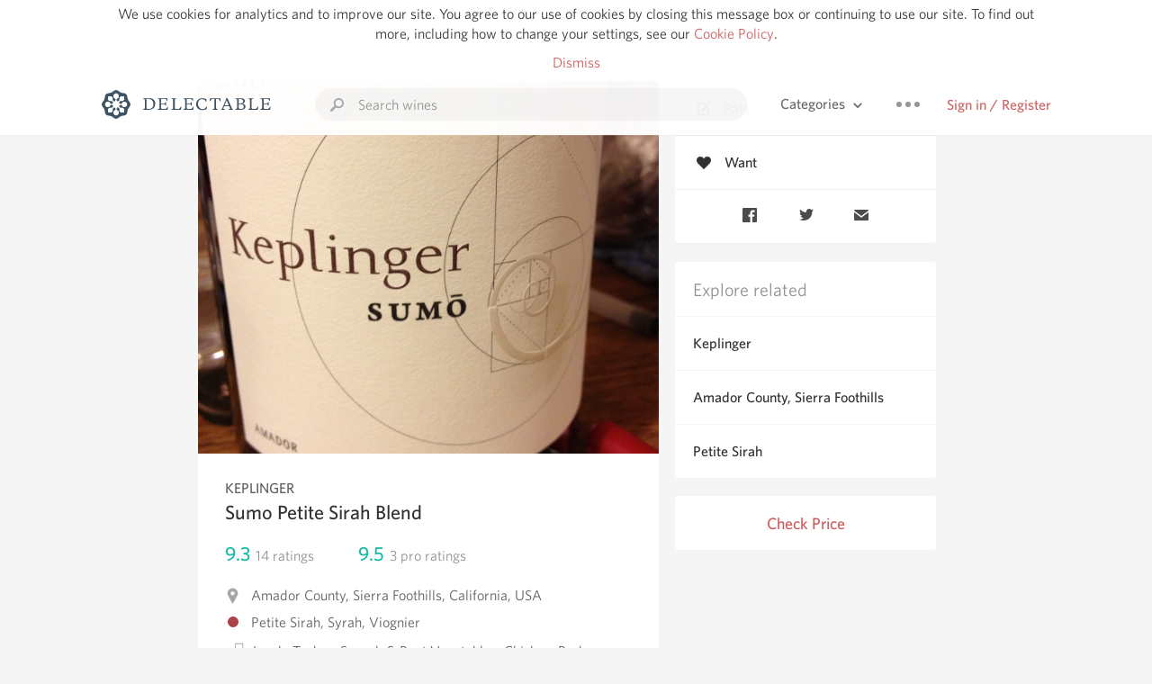

--- FILE ---
content_type: text/html
request_url: https://www.delectable.com/wine/keplinger/sumo-petite-sirah-blend/2015
body_size: 17918
content:
<!DOCTYPE html><html lang="en"><head><meta charset="utf-8"><title>2015 Keplinger Sumō Petite Sirah Blend</title><link rel="canonical" href="https://delectable.com/wine/keplinger/sumo-petite-sirah-blend"><meta name="google" content="notranslate"><meta name="viewport" content="width=device-width, initial-scale=1, user-scalable=no"><meta name="description" content="A red wine produced by Keplinger. A blend of Petite Sirah, Syrah and Viognier from Amador County, USA."><meta property="fb:app_id" content="201275219971584"><meta property="al:ios:app_name" content="Delectable"><meta property="al:ios:app_store_id" content="512106648"><meta property="al:android:app_name" content="Delectable"><meta property="al:android:package" content="com.delectable.mobile"><meta name="apple-itunes-app" content="app-id=512106648"><meta name="twitter:site" content="@delectable"><meta name="twitter:creator" content="@delectable"><meta name="twitter:app:country" content="US"><meta name="twitter:app:name:iphone" content="Delectable"><meta name="twitter:app:id:iphone" content="512106648"><meta name="twitter:app:name:googleplay" content="Delectable"><meta name="twitter:app:id:googleplay" content="com.delectable.mobile"><meta name="title" content="2015 Keplinger Sumō Petite Sirah Blend"><meta name="canonical" content="/wine/keplinger/sumo-petite-sirah-blend"><meta name="description" content="A red wine produced by Keplinger. A blend of Petite Sirah, Syrah and Viognier from Amador County, USA."><meta property="og:description" content="A red wine produced by Keplinger. A blend of Petite Sirah, Syrah and Viognier from Amador County, USA."><meta property="al:ios:url" content="delectable://base_wine?base_wine_id=5305ba7c8953f6d73900e3df&amp;vintage_id=5ab593994aa14601006858f7"><meta property="al:android:url" content="delectable://base_wine?base_wine_id=5305ba7c8953f6d73900e3df&amp;vintage_id=5ab593994aa14601006858f7"><meta property="og:url" content="https://delectable.com/wine/keplinger/sumo-petite-sirah-blend/2015"><meta property="og:title" content="2015 Keplinger Sumō Petite Sirah Blend"><meta property="og:image" content="https://s3.amazonaws.com/delectableCapturedPhotos/elizabeth-vianna-1364700049-acb9ea376811.jpg"><meta name="twitter:card" content="product"><meta name="twitter:description" content="A red wine produced by Keplinger. A blend of Petite Sirah, Syrah and Viognier from Amador County, USA."><meta name="twitter:title" content="2015 Keplinger Sumō Petite Sirah Blend"><meta name="twitter:image" content="https://s3.amazonaws.com/delectableCapturedPhotos/elizabeth-vianna-1364700049-acb9ea376811.jpg"><meta name="twitter:label1" content="Producer"><meta name="twitter:data1" content="Keplinger"><meta name="twitter:label2" content="Region"><meta name="twitter:data2" content="Amador County, Sierra Foothills, California, USA"><meta name="twitter:app:url:iphone" content="delectable://base_wine?base_wine_id=5305ba7c8953f6d73900e3df&amp;vintage_id=5ab593994aa14601006858f7"><meta name="twitter:app:url:googleplay" content="delectable://base_wine?base_wine_id=5305ba7c8953f6d73900e3df&amp;vintage_id=5ab593994aa14601006858f7"><meta name="deeplink" content="delectable://base_wine?base_wine_id=5305ba7c8953f6d73900e3df&amp;vintage_id=5ab593994aa14601006858f7"><meta name="twitter:app:country" content="US"><meta name="twitter:app:name:iphone" content="Delectable"><meta name="twitter:app:id:iphone" content="512106648"><meta name="twitter:app:name:googleplay" content="Delectable"><meta name="twitter:app:id:googleplay" content="com.delectable.mobile"><meta name="apple-mobile-web-app-capable" content="yes"><meta name="mobile-web-app-capable" content="yes"><meta name="apple-mobile-web-app-title" content="Delectable"><meta name="apple-mobile-web-app-status-bar-style" content="black"><meta name="theme-color" content="#f5f5f5"><link href="https://delectable.com/images/android-icon-192-538470b8.png" sizes="192x192" rel="icon"><link href="https://delectable.com/images/apple-touch-icon-cbf42a21.png" rel="apple-touch-icon-precomposed"><link href="https://delectable.com/images/apple-touch-icon-76-5a0d4972.png" sizes="76x76" rel="apple-touch-icon-precomposed"><link href="https://delectable.com/images/apple-touch-icon-120-9c86e6e8.png" sizes="120x120" rel="apple-touch-icon-precomposed"><link href="https://delectable.com/images/apple-touch-icon-152-c1554fff.png" sizes="152x152" rel="apple-touch-icon-precomposed"><link href="https://delectable.com/images/apple-touch-startup-image-1242x2148-bec2948f.png" media="(device-width: 414px) and (device-height: 736px) and (-webkit-device-pixel-ratio: 3)" rel="apple-touch-startup-image"><link href="https://delectable.com/images/apple-touch-startup-image-750x1294-76414c56.png" media="(device-width: 375px) and (device-height: 667px) and (-webkit-device-pixel-ratio: 2)" rel="apple-touch-startup-image"><link href="https://delectable.com/images/apple-touch-startup-image-640x1096-8e16d1fa.png" media="(device-width: 320px) and (device-height: 568px) and (-webkit-device-pixel-ratio: 2)" rel="apple-touch-startup-image"><link href="https://delectable.com/images/apple-touch-startup-image-640x920-268a83f3.png" media="(device-width: 320px) and (device-height: 480px) and (-webkit-device-pixel-ratio: 2)" rel="apple-touch-startup-image"><link href="https://plus.google.com/+DelectableWine" rel="publisher"><link href="https://delectable.com/images/favicon-2c864262.png" rel="shortcut icon" type="image/vnd.microsoft.icon"><link rel="stylesheet" type="text/css" href="//cloud.typography.com/6518072/679044/css/fonts.css"><link rel="stylesheet" href="https://delectable.com/stylesheets/application-48350cc3.css"><script>(function() {var _fbq = window._fbq || (window._fbq = []);if (!_fbq.loaded) {var fbds = document.createElement('script');fbds.async = true;fbds.src = '//connect.facebook.net/en_US/fbds.js';var s = document.getElementsByTagName('script')[0];s.parentNode.insertBefore(fbds, s);_fbq.loaded = true;}_fbq.push(['addPixelId', '515265288649818']);})();window._fbq = window._fbq || [];window._fbq.push(['track', 'PixelInitialized', {}]);</script><noscript><img height="1" width="1" style="display:none;" src="https://www.facebook.com/tr?id=515265288649818&amp;ev=PixelInitialized"></noscript><script>(function(i,s,o,g,r,a,m){i['GoogleAnalyticsObject']=r;i[r]=i[r]||function(){(i[r].q=i[r].q||[]).push(arguments)},i[r].l=1*new Date();a=s.createElement(o),m=s.getElementsByTagName(o)[0];a.async=1;a.src=g;m.parentNode.insertBefore(a,m)})(window,document,'script','//www.google-analytics.com/analytics.js','ga');ga('create', 'UA-26238315-1', 'auto');ga('send', 'pageview');</script><script src="//d2wy8f7a9ursnm.cloudfront.net/bugsnag-3.min.js" data-releasestage="production" data-apikey="cafbf4ea2de0083392b4b8ee60c26eb1" defer></script><!--[if lt IE 10]><link rel="stylesheet" href="/stylesheets/ie-80922c40.css" /><script src="/javascripts/polyfills-5aa69cba.js"></script><![endif]--></head><body class=""><div id="app"><div class="" data-reactid=".267yshvwtfk" data-react-checksum="-255775976"><div class="sticky-header" data-reactid=".267yshvwtfk.0"><div class="cookie-policy" data-reactid=".267yshvwtfk.0.0"><div class="cookie-policy-text" data-reactid=".267yshvwtfk.0.0.0"><span data-reactid=".267yshvwtfk.0.0.0.0">We use cookies for analytics and to improve our site. You agree to our use of cookies by closing this message box or continuing to use our site. To find out more, including how to change your settings, see our </span><a class="cookie-policy-link" target="_blank" href="/cookiePolicy" data-reactid=".267yshvwtfk.0.0.0.1">Cookie Policy</a><span data-reactid=".267yshvwtfk.0.0.0.2">.</span></div><div class="cookie-policy-text" data-reactid=".267yshvwtfk.0.0.1"><a class="cookie-policy-link" href="" data-reactid=".267yshvwtfk.0.0.1.0">Dismiss</a></div></div><nav class="nav" role="navigation" data-reactid=".267yshvwtfk.0.1"><div class="nav__container" data-reactid=".267yshvwtfk.0.1.0"><a class="nav__logo" href="/" data-reactid=".267yshvwtfk.0.1.0.0"><img class="desktop" src="https://delectable.com/images/navigation_logo_desktop_3x-953798e2.png" srcset="https://delectable.com/images/navigation_logo_desktop-9f6e750c.svg 1x" data-reactid=".267yshvwtfk.0.1.0.0.0"><img class="mobile" src="https://delectable.com/images/navigation_logo_mobile_3x-9423757b.png" srcset="https://delectable.com/images/navigation_logo_mobile-c6c4724c.svg 1x" data-reactid=".267yshvwtfk.0.1.0.0.1"></a><div class="nav-auth nav-auth--unauthenticated" data-reactid=".267yshvwtfk.0.1.0.1"><a class="nav-auth__sign-in-link" href="/register" data-reactid=".267yshvwtfk.0.1.0.1.0">Sign in / Register</a></div><div class="nav-dots nav-dots--unauthenticated" data-reactid=".267yshvwtfk.0.1.0.2"><div class="popover" data-reactid=".267yshvwtfk.0.1.0.2.0"><a class="popover__open-link" href="#" data-reactid=".267yshvwtfk.0.1.0.2.0.0"><div class="nav-dots__dots" data-reactid=".267yshvwtfk.0.1.0.2.0.0.0"></div></a><div class="popover__menu popover__menu--closed" data-reactid=".267yshvwtfk.0.1.0.2.0.1"><ul class="popover__menu__links popover__menu__links--main" data-reactid=".267yshvwtfk.0.1.0.2.0.1.0"><li class="popover__menu__links__li popover__menu__links__li--mobile-only" data-reactid=".267yshvwtfk.0.1.0.2.0.1.0.$0"><a class="popover__menu__links__link" href="/sign-in" data-reactid=".267yshvwtfk.0.1.0.2.0.1.0.$0.0">Sign in</a></li><li class="popover__menu__links__li" data-reactid=".267yshvwtfk.0.1.0.2.0.1.0.$1"><a class="popover__menu__links__link" href="/feeds/trending_feed" data-reactid=".267yshvwtfk.0.1.0.2.0.1.0.$1.0">Trending</a></li><li class="popover__menu__links__li" data-reactid=".267yshvwtfk.0.1.0.2.0.1.0.$2"><a class="popover__menu__links__link" href="/press" data-reactid=".267yshvwtfk.0.1.0.2.0.1.0.$2.0">Press</a></li><li class="popover__menu__links__li" data-reactid=".267yshvwtfk.0.1.0.2.0.1.0.$3"><a class="popover__menu__links__link" href="http://blog.delectable.com" data-reactid=".267yshvwtfk.0.1.0.2.0.1.0.$3.0">Blog</a></li></ul><ul class="popover__menu__links popover__menu__links--secondary" data-reactid=".267yshvwtfk.0.1.0.2.0.1.1"><li class="popover__menu__links__li" data-reactid=".267yshvwtfk.0.1.0.2.0.1.1.$0"><a class="popover__menu__links__link" href="https://twitter.com/delectable" data-reactid=".267yshvwtfk.0.1.0.2.0.1.1.$0.0">Twitter</a></li><li class="popover__menu__links__li" data-reactid=".267yshvwtfk.0.1.0.2.0.1.1.$1"><a class="popover__menu__links__link" href="https://www.facebook.com/delectable" data-reactid=".267yshvwtfk.0.1.0.2.0.1.1.$1.0">Facebook</a></li><li class="popover__menu__links__li" data-reactid=".267yshvwtfk.0.1.0.2.0.1.1.$2"><a class="popover__menu__links__link" href="https://instagram.com/delectable" data-reactid=".267yshvwtfk.0.1.0.2.0.1.1.$2.0">Instagram</a></li></ul></div></div></div><div class="nav-categories" data-reactid=".267yshvwtfk.0.1.0.3"><button class="nav-categories__button" data-reactid=".267yshvwtfk.0.1.0.3.0"><span data-reactid=".267yshvwtfk.0.1.0.3.0.0">Categories</span><img class="nav-categories__button__icon" src="https://delectable.com/images/icn_small_chevron_down_3x-177ba448.png" srcset="https://delectable.com/images/icn_small_chevron_down-7a056ab4.svg 2x" data-reactid=".267yshvwtfk.0.1.0.3.0.1"></button><div class="nav-categories__overlay nav-categories__overlay--closed" data-reactid=".267yshvwtfk.0.1.0.3.1"><div class="categories-list categories-list--with-background-images" data-reactid=".267yshvwtfk.0.1.0.3.1.0"><section class="categories-list__section" data-reactid=".267yshvwtfk.0.1.0.3.1.0.0"><div class="categories-list__section__category" data-reactid=".267yshvwtfk.0.1.0.3.1.0.0.1:$0"><a href="/categories/rich-and-bold" data-reactid=".267yshvwtfk.0.1.0.3.1.0.0.1:$0.0">Rich and Bold</a></div><div class="categories-list__section__category" data-reactid=".267yshvwtfk.0.1.0.3.1.0.0.1:$1"><a href="/categories/grower-champagne" data-reactid=".267yshvwtfk.0.1.0.3.1.0.0.1:$1.0">Grower Champagne</a></div><div class="categories-list__section__category" data-reactid=".267yshvwtfk.0.1.0.3.1.0.0.1:$2"><a href="/categories/pizza" data-reactid=".267yshvwtfk.0.1.0.3.1.0.0.1:$2.0">Pizza</a></div><div class="categories-list__section__category" data-reactid=".267yshvwtfk.0.1.0.3.1.0.0.1:$3"><a href="/categories/classic-napa" data-reactid=".267yshvwtfk.0.1.0.3.1.0.0.1:$3.0">Classic Napa</a></div><div class="categories-list__section__category" data-reactid=".267yshvwtfk.0.1.0.3.1.0.0.1:$4"><a href="/categories/etna-rosso" data-reactid=".267yshvwtfk.0.1.0.3.1.0.0.1:$4.0">Etna Rosso</a></div><div class="categories-list__section__category" data-reactid=".267yshvwtfk.0.1.0.3.1.0.0.1:$5"><a href="/categories/with-goat-cheese" data-reactid=".267yshvwtfk.0.1.0.3.1.0.0.1:$5.0">With Goat Cheese</a></div><div class="categories-list__section__category" data-reactid=".267yshvwtfk.0.1.0.3.1.0.0.1:$6"><a href="/categories/tawny-port" data-reactid=".267yshvwtfk.0.1.0.3.1.0.0.1:$6.0">Tawny Port</a></div><div class="categories-list__section__category" data-reactid=".267yshvwtfk.0.1.0.3.1.0.0.1:$7"><a href="/categories/skin-contact" data-reactid=".267yshvwtfk.0.1.0.3.1.0.0.1:$7.0">Skin Contact</a></div><div class="categories-list__section__category" data-reactid=".267yshvwtfk.0.1.0.3.1.0.0.1:$8"><a href="/categories/unicorn" data-reactid=".267yshvwtfk.0.1.0.3.1.0.0.1:$8.0">Unicorn</a></div><div class="categories-list__section__category" data-reactid=".267yshvwtfk.0.1.0.3.1.0.0.1:$9"><a href="/categories/1982-bordeaux" data-reactid=".267yshvwtfk.0.1.0.3.1.0.0.1:$9.0">1982 Bordeaux</a></div><div class="categories-list__section__category" data-reactid=".267yshvwtfk.0.1.0.3.1.0.0.1:$10"><a href="/categories/acidity" data-reactid=".267yshvwtfk.0.1.0.3.1.0.0.1:$10.0">Acidity</a></div><div class="categories-list__section__category" data-reactid=".267yshvwtfk.0.1.0.3.1.0.0.1:$11"><a href="/categories/hops" data-reactid=".267yshvwtfk.0.1.0.3.1.0.0.1:$11.0">Hops</a></div><div class="categories-list__section__category" data-reactid=".267yshvwtfk.0.1.0.3.1.0.0.1:$12"><a href="/categories/oaky" data-reactid=".267yshvwtfk.0.1.0.3.1.0.0.1:$12.0">Oaky</a></div><div class="categories-list__section__category" data-reactid=".267yshvwtfk.0.1.0.3.1.0.0.1:$13"><a href="/categories/2010-chablis" data-reactid=".267yshvwtfk.0.1.0.3.1.0.0.1:$13.0">2010 Chablis</a></div><div class="categories-list__section__category" data-reactid=".267yshvwtfk.0.1.0.3.1.0.0.1:$14"><a href="/categories/sour-beer" data-reactid=".267yshvwtfk.0.1.0.3.1.0.0.1:$14.0">Sour Beer</a></div><div class="categories-list__section__category" data-reactid=".267yshvwtfk.0.1.0.3.1.0.0.1:$15"><a href="/categories/qpr" data-reactid=".267yshvwtfk.0.1.0.3.1.0.0.1:$15.0">QPR</a></div><div class="categories-list__section__category" data-reactid=".267yshvwtfk.0.1.0.3.1.0.0.1:$16"><a href="/categories/oregon-pinot" data-reactid=".267yshvwtfk.0.1.0.3.1.0.0.1:$16.0">Oregon Pinot</a></div><div class="categories-list__section__category" data-reactid=".267yshvwtfk.0.1.0.3.1.0.0.1:$17"><a href="/categories/islay" data-reactid=".267yshvwtfk.0.1.0.3.1.0.0.1:$17.0">Islay</a></div><div class="categories-list__section__category" data-reactid=".267yshvwtfk.0.1.0.3.1.0.0.1:$18"><a href="/categories/buttery" data-reactid=".267yshvwtfk.0.1.0.3.1.0.0.1:$18.0">Buttery</a></div><div class="categories-list__section__category" data-reactid=".267yshvwtfk.0.1.0.3.1.0.0.1:$19"><a href="/categories/coravin" data-reactid=".267yshvwtfk.0.1.0.3.1.0.0.1:$19.0">Coravin</a></div><div class="categories-list__section__category" data-reactid=".267yshvwtfk.0.1.0.3.1.0.0.1:$20"><a href="/categories/mezcal" data-reactid=".267yshvwtfk.0.1.0.3.1.0.0.1:$20.0">Mezcal</a></div></section></div></div></div><div class="search-box" data-reactid=".267yshvwtfk.0.1.0.4"><input class="search-box__input" name="search_term_string" type="text" placeholder="Search wines" autocomplete="off" autocorrect="off" value="" itemprop="query-input" data-reactid=".267yshvwtfk.0.1.0.4.0"><span class="search-box__icon" data-reactid=".267yshvwtfk.0.1.0.4.1"></span><span class="search-box__icon search-box__icon--close" data-reactid=".267yshvwtfk.0.1.0.4.2"></span></div></div></nav></div><div class="app-view" data-reactid=".267yshvwtfk.1"><div class="wine-profile" data-reactid=".267yshvwtfk.1.0"><noscript data-reactid=".267yshvwtfk.1.0.0"></noscript><main itemscope itemtype="http://schema.org/Product" data-reactid=".267yshvwtfk.1.0.1"><section class="wine-profile-header" data-reactid=".267yshvwtfk.1.0.1.0"><meta itemprop="image" content="https://s3.amazonaws.com/delectableCapturedPhotos/elizabeth-vianna-1364700049-acb9ea376811.jpg" data-reactid=".267yshvwtfk.1.0.1.0.0"><div class="image-wrapper loading wine-profile-header__image-wrapper" data-reactid=".267yshvwtfk.1.0.1.0.1"><div class="image-wrapper__image wine-profile-header__image-wrapper__image" style="background-size:cover;background-position:center center;background-image:url(https://s3.amazonaws.com/delectableCapturedPhotos/elizabeth-vianna-1364700049-acb9ea376811.jpg);opacity:0;" data-reactid=".267yshvwtfk.1.0.1.0.1.0"></div></div><div class="wine-profile-header__details" data-reactid=".267yshvwtfk.1.0.1.0.2"><h2 class="wine-profile-header__producer" itemprop="brand" data-reactid=".267yshvwtfk.1.0.1.0.2.0">Keplinger</h2><h1 class="wine-profile-header__name" itemprop="name" data-reactid=".267yshvwtfk.1.0.1.0.2.1">Sumō Petite Sirah Blend</h1><meta itemprop="description" content="A red wine produced by Keplinger. A blend of Petite Sirah, Syrah and Viognier from Amador County, USA." data-reactid=".267yshvwtfk.1.0.1.0.2.2"><button class="purchase-button purchase-button--check-price" data-reactid=".267yshvwtfk.1.0.1.0.2.3">Check Price</button></div><div class="wine-profile-rating" data-reactid=".267yshvwtfk.1.0.1.0.3"><div class="wine-profile-rating__rating" itemprop="aggregateRating" itemscope itemtype="http://schema.org/AggregateRating" data-reactid=".267yshvwtfk.1.0.1.0.3.0"><meta itemprop="worstRating" content="6" data-reactid=".267yshvwtfk.1.0.1.0.3.0.0"><span itemprop="ratingValue" class="wine-profile-rating__value wine-profile-rating__value--best" data-reactid=".267yshvwtfk.1.0.1.0.3.0.1">9.3</span><meta itemprop="bestRating" content="10" data-reactid=".267yshvwtfk.1.0.1.0.3.0.2"><meta itemprop="ratingCount" content="14" data-reactid=".267yshvwtfk.1.0.1.0.3.0.3"><span class="wine-profile-rating__count" data-reactid=".267yshvwtfk.1.0.1.0.3.0.4"><span data-reactid=".267yshvwtfk.1.0.1.0.3.0.4.0">14</span><span data-reactid=".267yshvwtfk.1.0.1.0.3.0.4.1"> ratings</span></span></div><div class="wine-profile-rating__rating" data-reactid=".267yshvwtfk.1.0.1.0.3.1"><span class="wine-profile-rating__value wine-profile-rating__value--best" data-reactid=".267yshvwtfk.1.0.1.0.3.1.0">9.5</span><span class="wine-profile-rating__count" data-reactid=".267yshvwtfk.1.0.1.0.3.1.1"><span data-reactid=".267yshvwtfk.1.0.1.0.3.1.1.0">3</span><span data-reactid=".267yshvwtfk.1.0.1.0.3.1.1.1"> pro ratings</span></span></div></div><div class="wine-profile-region" data-reactid=".267yshvwtfk.1.0.1.0.4"><img class="wine-profile-region__flag" src="https://delectable.com/images/icn_location_3x-45b9dcfc.png" srcset="https://delectable.com/images/icn_location-b1101ff8.svg 2x" data-reactid=".267yshvwtfk.1.0.1.0.4.0"><span class="wine-profile-region__name" data-reactid=".267yshvwtfk.1.0.1.0.4.1">Amador County, Sierra Foothills, California, USA</span></div><div class="wine-profile-varietal" data-reactid=".267yshvwtfk.1.0.1.0.$410"><span class="wine-profile-varietal__color" style="background:#ab4447;" data-reactid=".267yshvwtfk.1.0.1.0.$410.0"></span><span class="wine-profile-varietal__name" data-reactid=".267yshvwtfk.1.0.1.0.$410.1">Petite Sirah, Syrah, Viognier</span></div><div class="wine-profile-pairings" data-reactid=".267yshvwtfk.1.0.1.0.6"><img class="wine-profile-pairings__flag" src="https://delectable.com/images/icn_pairings-87721055.png" srcset="https://delectable.com/images/icn_pairings-4d8e9347.svg" data-reactid=".267yshvwtfk.1.0.1.0.6.0"><div class="wine-profile-pairings__name" data-reactid=".267yshvwtfk.1.0.1.0.6.1">Lamb, Turkey, Squash &amp; Root Vegetables, Chicken, Pork, Nuts &amp; Seeds, Hard Cheese, Soft Cheese, Shellfish, Quinoa, Mushrooms, Chili &amp; Hot Spicy, Fish, Herbs, Asian Cuisine, Veal, Potato, Shellfish, Crab &amp; Lobster, Quinoa, Farro, Brown Rice, Onion, Shallot, Garlic, Tomato-Based, White Rice, Pungent Cheese, Pasta, Salami &amp; Prosciutto, Beef, Venison</div></div></section><div class="wine-profile__sidebar" data-reactid=".267yshvwtfk.1.0.1.1"><div class="capture-editor" data-reactid=".267yshvwtfk.1.0.1.1.0"><button class="capture-editor__rate-mode-button" data-reactid=".267yshvwtfk.1.0.1.1.0.0"><img class="capture-editor__rate-mode-button__icon" src="https://delectable.com/images/icn_compose_3x-830c33c9.png" srcset="https://delectable.com/images/icn_compose-527786d8.svg 2x" alt="Rate" data-reactid=".267yshvwtfk.1.0.1.1.0.0.0"><span data-reactid=".267yshvwtfk.1.0.1.1.0.0.1">Rate</span></button><button class="capture-editor__want-button" data-reactid=".267yshvwtfk.1.0.1.1.0.1"><img class="capture-editor__want-button__icon" src="https://delectable.com/images/icn_heart_black_3x-8b896cf6.png" srcset="https://delectable.com/images/icn_heart_black-244e499c.svg 2x" alt="Add to wishlist" data-reactid=".267yshvwtfk.1.0.1.1.0.1.0"><span data-reactid=".267yshvwtfk.1.0.1.1.0.1.1">Want</span></button></div><div class="social-media-links" data-reactid=".267yshvwtfk.1.0.1.1.1"><a class="link" href="https://www.facebook.com/sharer/sharer.php?u=https://delectable.com/wine/keplinger/sumo-petite-sirah-blend/2015" target="_blank" data-reactid=".267yshvwtfk.1.0.1.1.1.0"><img src="https://delectable.com/images/facebook-b89ad7a6.png" srcset="https://delectable.com/images/facebook-6393609d.svg" alt="Share Keplinger Sumō Petite Sirah Blend on Facebook" data-reactid=".267yshvwtfk.1.0.1.1.1.0.0"></a><a class="link" href="https://twitter.com/home?status=https://delectable.com/wine/keplinger/sumo-petite-sirah-blend/2015" target="_blank" data-reactid=".267yshvwtfk.1.0.1.1.1.1"><img src="https://delectable.com/images/twitter-b17c9f13.png" srcset="https://delectable.com/images/twitter-d4d8b97e.svg" alt="Share Keplinger Sumō Petite Sirah Blend on Twitter" data-reactid=".267yshvwtfk.1.0.1.1.1.1.0"></a><a class="link" href="mailto:?subject=Keplinger Sumō Petite Sirah Blend&amp;body=https://delectable.com/wine/keplinger/sumo-petite-sirah-blend/2015" target="_blank" data-reactid=".267yshvwtfk.1.0.1.1.1.2"><img src="https://delectable.com/images/email-5a498072.png" srcset="https://delectable.com/images/email-eebfa2da.svg" alt="Share Keplinger Sumō Petite Sirah Blend via email" data-reactid=".267yshvwtfk.1.0.1.1.1.2.0"></a></div><div class="wine-profile__sidebar__related-categories" data-reactid=".267yshvwtfk.1.0.1.1.2"><h3 class="wine-profile__sidebar__related-categories__header" data-reactid=".267yshvwtfk.1.0.1.1.2.0">Explore related</h3><a class="wine-profile__sidebar__related-categories__link" href="/categories/keplinger" data-reactid=".267yshvwtfk.1.0.1.1.2.1:$0">Keplinger</a><a class="wine-profile__sidebar__related-categories__link" href="/categories/amador-county%2C-sierra-foothills" data-reactid=".267yshvwtfk.1.0.1.1.2.1:$1">Amador County, Sierra Foothills</a><a class="wine-profile__sidebar__related-categories__link" href="/categories/petite-sirah" data-reactid=".267yshvwtfk.1.0.1.1.2.1:$2">Petite Sirah</a></div><button class="purchase-button purchase-button--check-price" data-reactid=".267yshvwtfk.1.0.1.1.3">Check Price</button></div><div class="wine-profile-vintage-selector" data-reactid=".267yshvwtfk.1.0.1.2"><span class="wine-profile-vintage-selector__label" data-reactid=".267yshvwtfk.1.0.1.2.0">Top Notes For</span><select class="wine-profile-vintage-selector__select" data-reactid=".267yshvwtfk.1.0.1.2.1"><option value="/wine/keplinger/sumo-petite-sirah-blend" data-reactid=".267yshvwtfk.1.0.1.2.1.0">All Vintages</option><option value="/wine/keplinger/sumo-petite-sirah-blend/2022" data-reactid=".267yshvwtfk.1.0.1.2.1.1:$67649ba461b34c0100dded59">2022</option><option value="/wine/keplinger/sumo-petite-sirah-blend/2021" data-reactid=".267yshvwtfk.1.0.1.2.1.1:$6584ab175728c00100d21a9a">2021</option><option value="/wine/keplinger/sumo-petite-sirah-blend/2020" data-reactid=".267yshvwtfk.1.0.1.2.1.1:$63ee62c78acc780100655ce3">2020</option><option value="/wine/keplinger/sumo-petite-sirah-blend/2019" data-reactid=".267yshvwtfk.1.0.1.2.1.1:$5aa311a0db6b0f01009d27e1">2019</option><option value="/wine/keplinger/sumo-petite-sirah-blend/2018" data-reactid=".267yshvwtfk.1.0.1.2.1.1:$58b0e25eadc19d0600ea5a1c">2018</option><option value="/wine/keplinger/sumo-petite-sirah-blend/2017" data-reactid=".267yshvwtfk.1.0.1.2.1.1:$5dc5daa8b5f09b0100d7bfc9">2017</option><option value="/wine/keplinger/sumo-petite-sirah-blend/2016" data-reactid=".267yshvwtfk.1.0.1.2.1.1:$5b78749e174ad60100ee51d1">2016</option><option value="/wine/keplinger/sumo-petite-sirah-blend/2015" data-reactid=".267yshvwtfk.1.0.1.2.1.1:$5ab593994aa14601006858f7">2015</option><option value="/wine/keplinger/sumo-petite-sirah-blend/2014" data-reactid=".267yshvwtfk.1.0.1.2.1.1:$57be400b4491ea0600e21e0a">2014</option><option value="/wine/keplinger/sumo-petite-sirah-blend/2013" data-reactid=".267yshvwtfk.1.0.1.2.1.1:$55c93f76f4bec80600754e11">2013</option><option value="/wine/keplinger/sumo-petite-sirah-blend/2012" data-reactid=".267yshvwtfk.1.0.1.2.1.1:$54b059ec2df6b0cc1c1035bd">2012</option><option value="/wine/keplinger/sumo-petite-sirah-blend/2011" data-reactid=".267yshvwtfk.1.0.1.2.1.1:$528132ac8939a10700000005">2011</option><option value="/wine/keplinger/sumo-petite-sirah-blend/2010" data-reactid=".267yshvwtfk.1.0.1.2.1.1:$51574236964acf31f90001ba">2010</option><option value="/wine/keplinger/sumo-petite-sirah-blend/2009" data-reactid=".267yshvwtfk.1.0.1.2.1.1:$4ff70b8e07ea510003001d5d">2009</option><option value="/wine/keplinger/sumo-petite-sirah-blend/2008" data-reactid=".267yshvwtfk.1.0.1.2.1.1:$52b669fd0d90bd090000000b">2008</option><option value="/wine/keplinger/sumo-petite-sirah-blend/2007" data-reactid=".267yshvwtfk.1.0.1.2.1.1:$53097fd97cd6010d00000101">2007</option><option value="/wine/keplinger/sumo-petite-sirah-blend/2005" data-reactid=".267yshvwtfk.1.0.1.2.1.1:$5bf1ae2a9bb5710100d83462">2005</option><option value="/wine/keplinger/sumo-petite-sirah-blend/2002" data-reactid=".267yshvwtfk.1.0.1.2.1.1:$5aad2e9869891a060053d3d0">2002</option><option value="/wine/keplinger/sumo-petite-sirah-blend/1915" data-reactid=".267yshvwtfk.1.0.1.2.1.1:$5cd4cef4f2568d01000a8276">1915</option><option value="/wine/keplinger/sumo-petite-sirah-blend/--" data-reactid=".267yshvwtfk.1.0.1.2.1.1:$52d2df5da366a60a00000032">--</option></select></div><section class="wine-profile-capture-notes-list" data-reactid=".267yshvwtfk.1.0.1.5"><div class="wine-profile-capture-note" itemprop="review" itemscope itemtype="http://schema.org/Review" data-reactid=".267yshvwtfk.1.0.1.5.0:$5aa6af6578844fa1180000d0"><a class="wine-profile-capture-note__author__photo-link" href="/@mattsterr" data-reactid=".267yshvwtfk.1.0.1.5.0:$5aa6af6578844fa1180000d0.0"><img class="wine-profile-capture-note__author__photo-link__image" src="https://s3.amazonaws.com/delectable-profile-photos/mattsterr-1615811959-203c65baee05.jpg" alt="Matt Sterr" title="Matt Sterr" data-reactid=".267yshvwtfk.1.0.1.5.0:$5aa6af6578844fa1180000d0.0.0"></a><div class="vertically-align-block vertically-align-block--top" data-reactid=".267yshvwtfk.1.0.1.5.0:$5aa6af6578844fa1180000d0.1"><div class="wine-profile-capture-note__author" data-reactid=".267yshvwtfk.1.0.1.5.0:$5aa6af6578844fa1180000d0.1.0"><p class="wine-profile-capture-note__author__name" itemprop="author" itemscope itemtype="http://schema.org/Person" data-reactid=".267yshvwtfk.1.0.1.5.0:$5aa6af6578844fa1180000d0.1.0.0"><a href="/@mattsterr" data-reactid=".267yshvwtfk.1.0.1.5.0:$5aa6af6578844fa1180000d0.1.0.0.0"><span itemprop="name" data-reactid=".267yshvwtfk.1.0.1.5.0:$5aa6af6578844fa1180000d0.1.0.0.0.0">Matt Sterr</span></a><span data-reactid=".267yshvwtfk.1.0.1.5.0:$5aa6af6578844fa1180000d0.1.0.0.1"> </span><img class="influencer-badge" src="https://delectable.com/images/icn_influencer_3x-f2da95ad.png" srcset="https://delectable.com/images/icn_influencer-7116a8a4.svg 2x" alt="Influencer Badge" title="Influencer Badge" data-reactid=".267yshvwtfk.1.0.1.5.0:$5aa6af6578844fa1180000d0.1.0.0.2"><span data-reactid=".267yshvwtfk.1.0.1.5.0:$5aa6af6578844fa1180000d0.1.0.0.3"> </span><noscript data-reactid=".267yshvwtfk.1.0.1.5.0:$5aa6af6578844fa1180000d0.1.0.0.4"></noscript></p><div class="" itemprop="reviewRating" itemscope itemtype="http://schema.org/Rating" data-reactid=".267yshvwtfk.1.0.1.5.0:$5aa6af6578844fa1180000d0.1.0.2"><meta itemprop="worstRating" content="6" data-reactid=".267yshvwtfk.1.0.1.5.0:$5aa6af6578844fa1180000d0.1.0.2.0"><meta itemprop="bestRating" content="10" data-reactid=".267yshvwtfk.1.0.1.5.0:$5aa6af6578844fa1180000d0.1.0.2.1"><span class="rating rating--best" itemprop="ratingValue" data-reactid=".267yshvwtfk.1.0.1.5.0:$5aa6af6578844fa1180000d0.1.0.2.2">9.6</span></div></div><p class="wine-profile-capture-note__note wine-profile-capture-note__note--hide-mobile" itemprop="reviewBody" data-reactid=".267yshvwtfk.1.0.1.5.0:$5aa6af6578844fa1180000d0.1.1"><span class="" data-reactid=".267yshvwtfk.1.0.1.5.0:$5aa6af6578844fa1180000d0.1.1.0"><span data-reactid=".267yshvwtfk.1.0.1.5.0:$5aa6af6578844fa1180000d0.1.1.0.0">Well, that’s sensational. 60 second mouthwatering finish. </span></span></p></div><p class="wine-profile-capture-note__note wine-profile-capture-note__note--hide-tablet" itemprop="reviewBody" data-reactid=".267yshvwtfk.1.0.1.5.0:$5aa6af6578844fa1180000d0.2"><span class="" data-reactid=".267yshvwtfk.1.0.1.5.0:$5aa6af6578844fa1180000d0.2.0"><span data-reactid=".267yshvwtfk.1.0.1.5.0:$5aa6af6578844fa1180000d0.2.0.0">Well, that’s sensational. 60 second mouthwatering finish. </span></span></p><span class="wine-profile-capture-note__helpful-count" data-reactid=".267yshvwtfk.1.0.1.5.0:$5aa6af6578844fa1180000d0.3">1 person found it helpful</span><span class="wine-profile-capture-note__created-at" data-reactid=".267yshvwtfk.1.0.1.5.0:$5aa6af6578844fa1180000d0.4">Mar 12th, 2018</span><meta itemprop="about" content="2015 Keplinger Sumō Petite Sirah Blend" data-reactid=".267yshvwtfk.1.0.1.5.0:$5aa6af6578844fa1180000d0.5"><meta itemprop="datePublished" content="2018-03-12T16:48:37+00:00" data-reactid=".267yshvwtfk.1.0.1.5.0:$5aa6af6578844fa1180000d0.6"></div><div class="wine-profile-capture-note" itemprop="review" itemscope itemtype="http://schema.org/Review" data-reactid=".267yshvwtfk.1.0.1.5.0:$5dddcbd4e98abd5d33000077"><a class="wine-profile-capture-note__author__photo-link" href="/@jmcconeg" data-reactid=".267yshvwtfk.1.0.1.5.0:$5dddcbd4e98abd5d33000077.0"><img class="wine-profile-capture-note__author__photo-link__image" src="https://dn4y07yc47w5p.cloudfront.net/avatar_j_250.png" alt="J Mcconeg" title="J Mcconeg" data-reactid=".267yshvwtfk.1.0.1.5.0:$5dddcbd4e98abd5d33000077.0.0"></a><div class="vertically-align-block vertically-align-block--top" data-reactid=".267yshvwtfk.1.0.1.5.0:$5dddcbd4e98abd5d33000077.1"><div class="wine-profile-capture-note__author" data-reactid=".267yshvwtfk.1.0.1.5.0:$5dddcbd4e98abd5d33000077.1.0"><p class="wine-profile-capture-note__author__name" itemprop="author" itemscope itemtype="http://schema.org/Person" data-reactid=".267yshvwtfk.1.0.1.5.0:$5dddcbd4e98abd5d33000077.1.0.0"><a href="/@jmcconeg" data-reactid=".267yshvwtfk.1.0.1.5.0:$5dddcbd4e98abd5d33000077.1.0.0.0"><span itemprop="name" data-reactid=".267yshvwtfk.1.0.1.5.0:$5dddcbd4e98abd5d33000077.1.0.0.0.0">J Mcconeg</span></a><span data-reactid=".267yshvwtfk.1.0.1.5.0:$5dddcbd4e98abd5d33000077.1.0.0.1"> </span><noscript data-reactid=".267yshvwtfk.1.0.1.5.0:$5dddcbd4e98abd5d33000077.1.0.0.2"></noscript><span data-reactid=".267yshvwtfk.1.0.1.5.0:$5dddcbd4e98abd5d33000077.1.0.0.3"> </span><noscript data-reactid=".267yshvwtfk.1.0.1.5.0:$5dddcbd4e98abd5d33000077.1.0.0.4"></noscript></p><div class="" itemprop="reviewRating" itemscope itemtype="http://schema.org/Rating" data-reactid=".267yshvwtfk.1.0.1.5.0:$5dddcbd4e98abd5d33000077.1.0.2"><meta itemprop="worstRating" content="6" data-reactid=".267yshvwtfk.1.0.1.5.0:$5dddcbd4e98abd5d33000077.1.0.2.0"><meta itemprop="bestRating" content="10" data-reactid=".267yshvwtfk.1.0.1.5.0:$5dddcbd4e98abd5d33000077.1.0.2.1"><span class="rating rating--best" itemprop="ratingValue" data-reactid=".267yshvwtfk.1.0.1.5.0:$5dddcbd4e98abd5d33000077.1.0.2.2">9.5</span></div></div><p class="wine-profile-capture-note__note wine-profile-capture-note__note--hide-mobile" itemprop="reviewBody" data-reactid=".267yshvwtfk.1.0.1.5.0:$5dddcbd4e98abd5d33000077.1.1"><span class="" data-reactid=".267yshvwtfk.1.0.1.5.0:$5dddcbd4e98abd5d33000077.1.1.0"><span data-reactid=".267yshvwtfk.1.0.1.5.0:$5dddcbd4e98abd5d33000077.1.1.0.0">First time with a Keplinger. Really great juice. Full bodied, smooth, a pleasure to drink. </span></span></p></div><p class="wine-profile-capture-note__note wine-profile-capture-note__note--hide-tablet" itemprop="reviewBody" data-reactid=".267yshvwtfk.1.0.1.5.0:$5dddcbd4e98abd5d33000077.2"><span class="" data-reactid=".267yshvwtfk.1.0.1.5.0:$5dddcbd4e98abd5d33000077.2.0"><span data-reactid=".267yshvwtfk.1.0.1.5.0:$5dddcbd4e98abd5d33000077.2.0.0">First time with a Keplinger. Really great juice. Full bodied, smooth, a pleasure to drink. </span></span></p><span data-reactid=".267yshvwtfk.1.0.1.5.0:$5dddcbd4e98abd5d33000077.3"></span><span class="wine-profile-capture-note__created-at" data-reactid=".267yshvwtfk.1.0.1.5.0:$5dddcbd4e98abd5d33000077.4">Nov 27th, 2019</span><meta itemprop="about" content="2015 Keplinger Sumō Petite Sirah Blend" data-reactid=".267yshvwtfk.1.0.1.5.0:$5dddcbd4e98abd5d33000077.5"><meta itemprop="datePublished" content="2019-11-27T01:05:24+00:00" data-reactid=".267yshvwtfk.1.0.1.5.0:$5dddcbd4e98abd5d33000077.6"></div><div class="wine-profile-capture-note" itemprop="review" itemscope itemtype="http://schema.org/Review" data-reactid=".267yshvwtfk.1.0.1.5.0:$5dccb021f76b8c23270020e3"><a class="wine-profile-capture-note__author__photo-link" href="/@juleryan" data-reactid=".267yshvwtfk.1.0.1.5.0:$5dccb021f76b8c23270020e3.0"><img class="wine-profile-capture-note__author__photo-link__image" src="https://graph.facebook.com/1900197/picture?type=large" alt="Jule Ryan" title="Jule Ryan" data-reactid=".267yshvwtfk.1.0.1.5.0:$5dccb021f76b8c23270020e3.0.0"></a><div class="vertically-align-block vertically-align-block--top" data-reactid=".267yshvwtfk.1.0.1.5.0:$5dccb021f76b8c23270020e3.1"><div class="wine-profile-capture-note__author" data-reactid=".267yshvwtfk.1.0.1.5.0:$5dccb021f76b8c23270020e3.1.0"><p class="wine-profile-capture-note__author__name" itemprop="author" itemscope itemtype="http://schema.org/Person" data-reactid=".267yshvwtfk.1.0.1.5.0:$5dccb021f76b8c23270020e3.1.0.0"><a href="/@juleryan" data-reactid=".267yshvwtfk.1.0.1.5.0:$5dccb021f76b8c23270020e3.1.0.0.0"><span itemprop="name" data-reactid=".267yshvwtfk.1.0.1.5.0:$5dccb021f76b8c23270020e3.1.0.0.0.0">Jule Ryan</span></a><span data-reactid=".267yshvwtfk.1.0.1.5.0:$5dccb021f76b8c23270020e3.1.0.0.1"> </span><noscript data-reactid=".267yshvwtfk.1.0.1.5.0:$5dccb021f76b8c23270020e3.1.0.0.2"></noscript><span data-reactid=".267yshvwtfk.1.0.1.5.0:$5dccb021f76b8c23270020e3.1.0.0.3"> </span><noscript data-reactid=".267yshvwtfk.1.0.1.5.0:$5dccb021f76b8c23270020e3.1.0.0.4"></noscript></p><div class="" itemprop="reviewRating" itemscope itemtype="http://schema.org/Rating" data-reactid=".267yshvwtfk.1.0.1.5.0:$5dccb021f76b8c23270020e3.1.0.2"><meta itemprop="worstRating" content="6" data-reactid=".267yshvwtfk.1.0.1.5.0:$5dccb021f76b8c23270020e3.1.0.2.0"><meta itemprop="bestRating" content="10" data-reactid=".267yshvwtfk.1.0.1.5.0:$5dccb021f76b8c23270020e3.1.0.2.1"><span class="rating rating--best" itemprop="ratingValue" data-reactid=".267yshvwtfk.1.0.1.5.0:$5dccb021f76b8c23270020e3.1.0.2.2">9.4</span></div></div><p class="wine-profile-capture-note__note wine-profile-capture-note__note--hide-mobile" itemprop="reviewBody" data-reactid=".267yshvwtfk.1.0.1.5.0:$5dccb021f76b8c23270020e3.1.1"><span class="" data-reactid=".267yshvwtfk.1.0.1.5.0:$5dccb021f76b8c23270020e3.1.1.0"><span data-reactid=".267yshvwtfk.1.0.1.5.0:$5dccb021f76b8c23270020e3.1.1.0.0">Rich cherry, cassis, almond. Spice and tobacco. Nice. </span></span></p></div><p class="wine-profile-capture-note__note wine-profile-capture-note__note--hide-tablet" itemprop="reviewBody" data-reactid=".267yshvwtfk.1.0.1.5.0:$5dccb021f76b8c23270020e3.2"><span class="" data-reactid=".267yshvwtfk.1.0.1.5.0:$5dccb021f76b8c23270020e3.2.0"><span data-reactid=".267yshvwtfk.1.0.1.5.0:$5dccb021f76b8c23270020e3.2.0.0">Rich cherry, cassis, almond. Spice and tobacco. Nice. </span></span></p><span data-reactid=".267yshvwtfk.1.0.1.5.0:$5dccb021f76b8c23270020e3.3"></span><span class="wine-profile-capture-note__created-at" data-reactid=".267yshvwtfk.1.0.1.5.0:$5dccb021f76b8c23270020e3.4">Nov 14th, 2019</span><meta itemprop="about" content="2015 Keplinger Sumō Petite Sirah Blend" data-reactid=".267yshvwtfk.1.0.1.5.0:$5dccb021f76b8c23270020e3.5"><meta itemprop="datePublished" content="2019-11-14T01:38:41+00:00" data-reactid=".267yshvwtfk.1.0.1.5.0:$5dccb021f76b8c23270020e3.6"></div><div class="wine-profile-capture-note" itemprop="review" itemscope itemtype="http://schema.org/Review" data-reactid=".267yshvwtfk.1.0.1.5.0:$5dae4e533048e6f7a60006fb"><a class="wine-profile-capture-note__author__photo-link" href="/@jimchen" data-reactid=".267yshvwtfk.1.0.1.5.0:$5dae4e533048e6f7a60006fb.0"><img class="wine-profile-capture-note__author__photo-link__image" src="https://s3.amazonaws.com/delectable-profile-photos/jim-chen-1364829054-43405301a8c8.jpg" alt="Jim Chen" title="Jim Chen" data-reactid=".267yshvwtfk.1.0.1.5.0:$5dae4e533048e6f7a60006fb.0.0"></a><div class="vertically-align-block vertically-align-block--top" data-reactid=".267yshvwtfk.1.0.1.5.0:$5dae4e533048e6f7a60006fb.1"><div class="wine-profile-capture-note__author" data-reactid=".267yshvwtfk.1.0.1.5.0:$5dae4e533048e6f7a60006fb.1.0"><p class="wine-profile-capture-note__author__name" itemprop="author" itemscope itemtype="http://schema.org/Person" data-reactid=".267yshvwtfk.1.0.1.5.0:$5dae4e533048e6f7a60006fb.1.0.0"><a href="/@jimchen" data-reactid=".267yshvwtfk.1.0.1.5.0:$5dae4e533048e6f7a60006fb.1.0.0.0"><span itemprop="name" data-reactid=".267yshvwtfk.1.0.1.5.0:$5dae4e533048e6f7a60006fb.1.0.0.0.0">Jim Chen</span></a><span data-reactid=".267yshvwtfk.1.0.1.5.0:$5dae4e533048e6f7a60006fb.1.0.0.1"> </span><noscript data-reactid=".267yshvwtfk.1.0.1.5.0:$5dae4e533048e6f7a60006fb.1.0.0.2"></noscript><span data-reactid=".267yshvwtfk.1.0.1.5.0:$5dae4e533048e6f7a60006fb.1.0.0.3"> </span><noscript data-reactid=".267yshvwtfk.1.0.1.5.0:$5dae4e533048e6f7a60006fb.1.0.0.4"></noscript></p><div class="" itemprop="reviewRating" itemscope itemtype="http://schema.org/Rating" data-reactid=".267yshvwtfk.1.0.1.5.0:$5dae4e533048e6f7a60006fb.1.0.2"><meta itemprop="worstRating" content="6" data-reactid=".267yshvwtfk.1.0.1.5.0:$5dae4e533048e6f7a60006fb.1.0.2.0"><meta itemprop="bestRating" content="10" data-reactid=".267yshvwtfk.1.0.1.5.0:$5dae4e533048e6f7a60006fb.1.0.2.1"><span class="rating rating--best" itemprop="ratingValue" data-reactid=".267yshvwtfk.1.0.1.5.0:$5dae4e533048e6f7a60006fb.1.0.2.2">9.0</span></div></div><p class="wine-profile-capture-note__note wine-profile-capture-note__note--hide-mobile" itemprop="reviewBody" data-reactid=".267yshvwtfk.1.0.1.5.0:$5dae4e533048e6f7a60006fb.1.1"><span class="" data-reactid=".267yshvwtfk.1.0.1.5.0:$5dae4e533048e6f7a60006fb.1.1.0"><span data-reactid=".267yshvwtfk.1.0.1.5.0:$5dae4e533048e6f7a60006fb.1.1.0.0">Cellar....</span></span></p></div><p class="wine-profile-capture-note__note wine-profile-capture-note__note--hide-tablet" itemprop="reviewBody" data-reactid=".267yshvwtfk.1.0.1.5.0:$5dae4e533048e6f7a60006fb.2"><span class="" data-reactid=".267yshvwtfk.1.0.1.5.0:$5dae4e533048e6f7a60006fb.2.0"><span data-reactid=".267yshvwtfk.1.0.1.5.0:$5dae4e533048e6f7a60006fb.2.0.0">Cellar....</span></span></p><span data-reactid=".267yshvwtfk.1.0.1.5.0:$5dae4e533048e6f7a60006fb.3"></span><span class="wine-profile-capture-note__created-at" data-reactid=".267yshvwtfk.1.0.1.5.0:$5dae4e533048e6f7a60006fb.4">Oct 22nd, 2019</span><meta itemprop="about" content="2015 Keplinger Sumō Petite Sirah Blend" data-reactid=".267yshvwtfk.1.0.1.5.0:$5dae4e533048e6f7a60006fb.5"><meta itemprop="datePublished" content="2019-10-22T00:33:23+00:00" data-reactid=".267yshvwtfk.1.0.1.5.0:$5dae4e533048e6f7a60006fb.6"></div><div class="wine-profile-capture-note" itemprop="review" itemscope itemtype="http://schema.org/Review" data-reactid=".267yshvwtfk.1.0.1.5.0:$5ae7ef3b78844f1ad300004e"><a class="wine-profile-capture-note__author__photo-link" href="/@steveanderson2" data-reactid=".267yshvwtfk.1.0.1.5.0:$5ae7ef3b78844f1ad300004e.0"><img class="wine-profile-capture-note__author__photo-link__image" src="https://s3.amazonaws.com/delectable-profile-photos/steve-anderson-2-1401557847-c3ac01933d5e_250x250.jpg" alt="Steve Anderson" title="Steve Anderson" data-reactid=".267yshvwtfk.1.0.1.5.0:$5ae7ef3b78844f1ad300004e.0.0"></a><div class="vertically-align-block vertically-align-block--top" data-reactid=".267yshvwtfk.1.0.1.5.0:$5ae7ef3b78844f1ad300004e.1"><div class="wine-profile-capture-note__author" data-reactid=".267yshvwtfk.1.0.1.5.0:$5ae7ef3b78844f1ad300004e.1.0"><p class="wine-profile-capture-note__author__name" itemprop="author" itemscope itemtype="http://schema.org/Person" data-reactid=".267yshvwtfk.1.0.1.5.0:$5ae7ef3b78844f1ad300004e.1.0.0"><a href="/@steveanderson2" data-reactid=".267yshvwtfk.1.0.1.5.0:$5ae7ef3b78844f1ad300004e.1.0.0.0"><span itemprop="name" data-reactid=".267yshvwtfk.1.0.1.5.0:$5ae7ef3b78844f1ad300004e.1.0.0.0.0">Steve Anderson</span></a><span data-reactid=".267yshvwtfk.1.0.1.5.0:$5ae7ef3b78844f1ad300004e.1.0.0.1"> </span><noscript data-reactid=".267yshvwtfk.1.0.1.5.0:$5ae7ef3b78844f1ad300004e.1.0.0.2"></noscript><span data-reactid=".267yshvwtfk.1.0.1.5.0:$5ae7ef3b78844f1ad300004e.1.0.0.3"> </span><noscript data-reactid=".267yshvwtfk.1.0.1.5.0:$5ae7ef3b78844f1ad300004e.1.0.0.4"></noscript></p><div class="" itemprop="reviewRating" itemscope itemtype="http://schema.org/Rating" data-reactid=".267yshvwtfk.1.0.1.5.0:$5ae7ef3b78844f1ad300004e.1.0.2"><meta itemprop="worstRating" content="6" data-reactid=".267yshvwtfk.1.0.1.5.0:$5ae7ef3b78844f1ad300004e.1.0.2.0"><meta itemprop="bestRating" content="10" data-reactid=".267yshvwtfk.1.0.1.5.0:$5ae7ef3b78844f1ad300004e.1.0.2.1"><span class="rating rating--best" itemprop="ratingValue" data-reactid=".267yshvwtfk.1.0.1.5.0:$5ae7ef3b78844f1ad300004e.1.0.2.2">9.4</span></div></div><p class="wine-profile-capture-note__note wine-profile-capture-note__note--hide-mobile" itemprop="reviewBody" data-reactid=".267yshvwtfk.1.0.1.5.0:$5ae7ef3b78844f1ad300004e.1.1"><span class="" data-reactid=".267yshvwtfk.1.0.1.5.0:$5ae7ef3b78844f1ad300004e.1.1.0"><span data-reactid=".267yshvwtfk.1.0.1.5.0:$5ae7ef3b78844f1ad300004e.1.1.0.0">My favorite of the four Keplinger wines poured. Very approachable now for a young Petit blend. Nice to meet Helen. </span></span></p></div><p class="wine-profile-capture-note__note wine-profile-capture-note__note--hide-tablet" itemprop="reviewBody" data-reactid=".267yshvwtfk.1.0.1.5.0:$5ae7ef3b78844f1ad300004e.2"><span class="" data-reactid=".267yshvwtfk.1.0.1.5.0:$5ae7ef3b78844f1ad300004e.2.0"><span data-reactid=".267yshvwtfk.1.0.1.5.0:$5ae7ef3b78844f1ad300004e.2.0.0">My favorite of the four Keplinger wines poured. Very approachable now for a young Petit blend. Nice to meet Helen. </span></span></p><span data-reactid=".267yshvwtfk.1.0.1.5.0:$5ae7ef3b78844f1ad300004e.3"></span><span class="wine-profile-capture-note__created-at" data-reactid=".267yshvwtfk.1.0.1.5.0:$5ae7ef3b78844f1ad300004e.4">May 1st, 2018</span><meta itemprop="about" content="2015 Keplinger Sumō Petite Sirah Blend" data-reactid=".267yshvwtfk.1.0.1.5.0:$5ae7ef3b78844f1ad300004e.5"><meta itemprop="datePublished" content="2018-05-01T04:38:19+00:00" data-reactid=".267yshvwtfk.1.0.1.5.0:$5ae7ef3b78844f1ad300004e.6"></div><div class="wine-profile-capture-note" itemprop="review" itemscope itemtype="http://schema.org/Review" data-reactid=".267yshvwtfk.1.0.1.5.0:$67ea2b4d1bda9b000173ec66"><a class="wine-profile-capture-note__author__photo-link" href="/@stephenmathews" data-reactid=".267yshvwtfk.1.0.1.5.0:$67ea2b4d1bda9b000173ec66.0"><img class="wine-profile-capture-note__author__photo-link__image" src="https://s3.amazonaws.com/delectable-profile-photos/stephenmathews-1459898809-b4e12a2fda9a_250x250.jpg" alt="Stephen Mathews" title="Stephen Mathews" data-reactid=".267yshvwtfk.1.0.1.5.0:$67ea2b4d1bda9b000173ec66.0.0"></a><div class="vertically-align-block vertically-align-block--top" data-reactid=".267yshvwtfk.1.0.1.5.0:$67ea2b4d1bda9b000173ec66.1"><div class="wine-profile-capture-note__author" data-reactid=".267yshvwtfk.1.0.1.5.0:$67ea2b4d1bda9b000173ec66.1.0"><p class="wine-profile-capture-note__author__name" itemprop="author" itemscope itemtype="http://schema.org/Person" data-reactid=".267yshvwtfk.1.0.1.5.0:$67ea2b4d1bda9b000173ec66.1.0.0"><a href="/@stephenmathews" data-reactid=".267yshvwtfk.1.0.1.5.0:$67ea2b4d1bda9b000173ec66.1.0.0.0"><span itemprop="name" data-reactid=".267yshvwtfk.1.0.1.5.0:$67ea2b4d1bda9b000173ec66.1.0.0.0.0">Stephen Mathews</span></a><span data-reactid=".267yshvwtfk.1.0.1.5.0:$67ea2b4d1bda9b000173ec66.1.0.0.1"> </span><img class="influencer-badge" src="https://delectable.com/images/icn_influencer_3x-f2da95ad.png" srcset="https://delectable.com/images/icn_influencer-7116a8a4.svg 2x" alt="Influencer Badge" title="Influencer Badge" data-reactid=".267yshvwtfk.1.0.1.5.0:$67ea2b4d1bda9b000173ec66.1.0.0.2"><span data-reactid=".267yshvwtfk.1.0.1.5.0:$67ea2b4d1bda9b000173ec66.1.0.0.3"> </span><noscript data-reactid=".267yshvwtfk.1.0.1.5.0:$67ea2b4d1bda9b000173ec66.1.0.0.4"></noscript></p><div class="" itemprop="reviewRating" itemscope itemtype="http://schema.org/Rating" data-reactid=".267yshvwtfk.1.0.1.5.0:$67ea2b4d1bda9b000173ec66.1.0.2"><meta itemprop="worstRating" content="6" data-reactid=".267yshvwtfk.1.0.1.5.0:$67ea2b4d1bda9b000173ec66.1.0.2.0"><meta itemprop="bestRating" content="10" data-reactid=".267yshvwtfk.1.0.1.5.0:$67ea2b4d1bda9b000173ec66.1.0.2.1"><span class="rating rating--best" itemprop="ratingValue" data-reactid=".267yshvwtfk.1.0.1.5.0:$67ea2b4d1bda9b000173ec66.1.0.2.2">9.4</span></div></div><p class="wine-profile-capture-note__note wine-profile-capture-note__note--hide-mobile" itemprop="reviewBody" data-reactid=".267yshvwtfk.1.0.1.5.0:$67ea2b4d1bda9b000173ec66.1.1">Stephen had this 8 months ago</p></div><p class="wine-profile-capture-note__note wine-profile-capture-note__note--hide-tablet" itemprop="reviewBody" data-reactid=".267yshvwtfk.1.0.1.5.0:$67ea2b4d1bda9b000173ec66.2">Stephen had this 8 months ago</p><span data-reactid=".267yshvwtfk.1.0.1.5.0:$67ea2b4d1bda9b000173ec66.3"></span><span class="wine-profile-capture-note__created-at" data-reactid=".267yshvwtfk.1.0.1.5.0:$67ea2b4d1bda9b000173ec66.4">Mar 31st, 2025</span><meta itemprop="about" content="2015 Keplinger Sumō Petite Sirah Blend" data-reactid=".267yshvwtfk.1.0.1.5.0:$67ea2b4d1bda9b000173ec66.5"><meta itemprop="datePublished" content="2025-03-31T05:42:37+00:00" data-reactid=".267yshvwtfk.1.0.1.5.0:$67ea2b4d1bda9b000173ec66.6"></div><div class="wine-profile-capture-note" itemprop="review" itemscope itemtype="http://schema.org/Review" data-reactid=".267yshvwtfk.1.0.1.5.0:$6778de9c77d55600010fb8b7"><a class="wine-profile-capture-note__author__photo-link" href="/@stephenmathews" data-reactid=".267yshvwtfk.1.0.1.5.0:$6778de9c77d55600010fb8b7.0"><img class="wine-profile-capture-note__author__photo-link__image" src="https://s3.amazonaws.com/delectable-profile-photos/stephenmathews-1459898809-b4e12a2fda9a_250x250.jpg" alt="Stephen Mathews" title="Stephen Mathews" data-reactid=".267yshvwtfk.1.0.1.5.0:$6778de9c77d55600010fb8b7.0.0"></a><div class="vertically-align-block vertically-align-block--top" data-reactid=".267yshvwtfk.1.0.1.5.0:$6778de9c77d55600010fb8b7.1"><div class="wine-profile-capture-note__author" data-reactid=".267yshvwtfk.1.0.1.5.0:$6778de9c77d55600010fb8b7.1.0"><p class="wine-profile-capture-note__author__name" itemprop="author" itemscope itemtype="http://schema.org/Person" data-reactid=".267yshvwtfk.1.0.1.5.0:$6778de9c77d55600010fb8b7.1.0.0"><a href="/@stephenmathews" data-reactid=".267yshvwtfk.1.0.1.5.0:$6778de9c77d55600010fb8b7.1.0.0.0"><span itemprop="name" data-reactid=".267yshvwtfk.1.0.1.5.0:$6778de9c77d55600010fb8b7.1.0.0.0.0">Stephen Mathews</span></a><span data-reactid=".267yshvwtfk.1.0.1.5.0:$6778de9c77d55600010fb8b7.1.0.0.1"> </span><img class="influencer-badge" src="https://delectable.com/images/icn_influencer_3x-f2da95ad.png" srcset="https://delectable.com/images/icn_influencer-7116a8a4.svg 2x" alt="Influencer Badge" title="Influencer Badge" data-reactid=".267yshvwtfk.1.0.1.5.0:$6778de9c77d55600010fb8b7.1.0.0.2"><span data-reactid=".267yshvwtfk.1.0.1.5.0:$6778de9c77d55600010fb8b7.1.0.0.3"> </span><noscript data-reactid=".267yshvwtfk.1.0.1.5.0:$6778de9c77d55600010fb8b7.1.0.0.4"></noscript></p><div class="" itemprop="reviewRating" itemscope itemtype="http://schema.org/Rating" data-reactid=".267yshvwtfk.1.0.1.5.0:$6778de9c77d55600010fb8b7.1.0.2"><meta itemprop="worstRating" content="6" data-reactid=".267yshvwtfk.1.0.1.5.0:$6778de9c77d55600010fb8b7.1.0.2.0"><meta itemprop="bestRating" content="10" data-reactid=".267yshvwtfk.1.0.1.5.0:$6778de9c77d55600010fb8b7.1.0.2.1"><span class="rating rating--best" itemprop="ratingValue" data-reactid=".267yshvwtfk.1.0.1.5.0:$6778de9c77d55600010fb8b7.1.0.2.2">9.5</span></div></div><p class="wine-profile-capture-note__note wine-profile-capture-note__note--hide-mobile" itemprop="reviewBody" data-reactid=".267yshvwtfk.1.0.1.5.0:$6778de9c77d55600010fb8b7.1.1">Stephen had this a year ago</p></div><p class="wine-profile-capture-note__note wine-profile-capture-note__note--hide-tablet" itemprop="reviewBody" data-reactid=".267yshvwtfk.1.0.1.5.0:$6778de9c77d55600010fb8b7.2">Stephen had this a year ago</p><span data-reactid=".267yshvwtfk.1.0.1.5.0:$6778de9c77d55600010fb8b7.3"></span><span class="wine-profile-capture-note__created-at" data-reactid=".267yshvwtfk.1.0.1.5.0:$6778de9c77d55600010fb8b7.4">Jan 4th, 2025</span><meta itemprop="about" content="2015 Keplinger Sumō Petite Sirah Blend" data-reactid=".267yshvwtfk.1.0.1.5.0:$6778de9c77d55600010fb8b7.5"><meta itemprop="datePublished" content="2025-01-04T07:09:16+00:00" data-reactid=".267yshvwtfk.1.0.1.5.0:$6778de9c77d55600010fb8b7.6"></div><div class="wine-profile-capture-note" itemprop="review" itemscope itemtype="http://schema.org/Review" data-reactid=".267yshvwtfk.1.0.1.5.0:$680f8daff3e3f500013eda56"><a class="wine-profile-capture-note__author__photo-link" href="/@robertwest3" data-reactid=".267yshvwtfk.1.0.1.5.0:$680f8daff3e3f500013eda56.0"><img class="wine-profile-capture-note__author__photo-link__image" src="https://dn4y07yc47w5p.cloudfront.net/avatar_r_250.png" alt="Robert West" title="Robert West" data-reactid=".267yshvwtfk.1.0.1.5.0:$680f8daff3e3f500013eda56.0.0"></a><div class="vertically-align-block vertically-align-block--top" data-reactid=".267yshvwtfk.1.0.1.5.0:$680f8daff3e3f500013eda56.1"><div class="wine-profile-capture-note__author" data-reactid=".267yshvwtfk.1.0.1.5.0:$680f8daff3e3f500013eda56.1.0"><p class="wine-profile-capture-note__author__name" itemprop="author" itemscope itemtype="http://schema.org/Person" data-reactid=".267yshvwtfk.1.0.1.5.0:$680f8daff3e3f500013eda56.1.0.0"><a href="/@robertwest3" data-reactid=".267yshvwtfk.1.0.1.5.0:$680f8daff3e3f500013eda56.1.0.0.0"><span itemprop="name" data-reactid=".267yshvwtfk.1.0.1.5.0:$680f8daff3e3f500013eda56.1.0.0.0.0">Robert West</span></a><span data-reactid=".267yshvwtfk.1.0.1.5.0:$680f8daff3e3f500013eda56.1.0.0.1"> </span><noscript data-reactid=".267yshvwtfk.1.0.1.5.0:$680f8daff3e3f500013eda56.1.0.0.2"></noscript><span data-reactid=".267yshvwtfk.1.0.1.5.0:$680f8daff3e3f500013eda56.1.0.0.3"> </span><noscript data-reactid=".267yshvwtfk.1.0.1.5.0:$680f8daff3e3f500013eda56.1.0.0.4"></noscript></p><div class="" itemprop="reviewRating" itemscope itemtype="http://schema.org/Rating" data-reactid=".267yshvwtfk.1.0.1.5.0:$680f8daff3e3f500013eda56.1.0.2"><meta itemprop="worstRating" content="6" data-reactid=".267yshvwtfk.1.0.1.5.0:$680f8daff3e3f500013eda56.1.0.2.0"><meta itemprop="bestRating" content="10" data-reactid=".267yshvwtfk.1.0.1.5.0:$680f8daff3e3f500013eda56.1.0.2.1"><span class="rating rating--best" itemprop="ratingValue" data-reactid=".267yshvwtfk.1.0.1.5.0:$680f8daff3e3f500013eda56.1.0.2.2">9.3</span></div></div><p class="wine-profile-capture-note__note wine-profile-capture-note__note--hide-mobile" itemprop="reviewBody" data-reactid=".267yshvwtfk.1.0.1.5.0:$680f8daff3e3f500013eda56.1.1">Robert had this 7 months ago</p></div><p class="wine-profile-capture-note__note wine-profile-capture-note__note--hide-tablet" itemprop="reviewBody" data-reactid=".267yshvwtfk.1.0.1.5.0:$680f8daff3e3f500013eda56.2">Robert had this 7 months ago</p><span data-reactid=".267yshvwtfk.1.0.1.5.0:$680f8daff3e3f500013eda56.3"></span><span class="wine-profile-capture-note__created-at" data-reactid=".267yshvwtfk.1.0.1.5.0:$680f8daff3e3f500013eda56.4">Apr 28th, 2025</span><meta itemprop="about" content="2015 Keplinger Sumō Petite Sirah Blend" data-reactid=".267yshvwtfk.1.0.1.5.0:$680f8daff3e3f500013eda56.5"><meta itemprop="datePublished" content="2025-04-28T14:16:15+00:00" data-reactid=".267yshvwtfk.1.0.1.5.0:$680f8daff3e3f500013eda56.6"></div><div class="wine-profile-capture-note" itemprop="review" itemscope itemtype="http://schema.org/Review" data-reactid=".267yshvwtfk.1.0.1.5.0:$6550190ea8715900016573a0"><a class="wine-profile-capture-note__author__photo-link" href="/@dougcranmer" data-reactid=".267yshvwtfk.1.0.1.5.0:$6550190ea8715900016573a0.0"><img class="wine-profile-capture-note__author__photo-link__image" src="https://s3.amazonaws.com/delectable-profile-photos/dougcranmer-1440210461-46513698acfe_250x250.jpg" alt="Doug Cranmer" title="Doug Cranmer" data-reactid=".267yshvwtfk.1.0.1.5.0:$6550190ea8715900016573a0.0.0"></a><div class="vertically-align-block vertically-align-block--top" data-reactid=".267yshvwtfk.1.0.1.5.0:$6550190ea8715900016573a0.1"><div class="wine-profile-capture-note__author" data-reactid=".267yshvwtfk.1.0.1.5.0:$6550190ea8715900016573a0.1.0"><p class="wine-profile-capture-note__author__name" itemprop="author" itemscope itemtype="http://schema.org/Person" data-reactid=".267yshvwtfk.1.0.1.5.0:$6550190ea8715900016573a0.1.0.0"><a href="/@dougcranmer" data-reactid=".267yshvwtfk.1.0.1.5.0:$6550190ea8715900016573a0.1.0.0.0"><span itemprop="name" data-reactid=".267yshvwtfk.1.0.1.5.0:$6550190ea8715900016573a0.1.0.0.0.0">Doug Cranmer</span></a><span data-reactid=".267yshvwtfk.1.0.1.5.0:$6550190ea8715900016573a0.1.0.0.1"> </span><noscript data-reactid=".267yshvwtfk.1.0.1.5.0:$6550190ea8715900016573a0.1.0.0.2"></noscript><span data-reactid=".267yshvwtfk.1.0.1.5.0:$6550190ea8715900016573a0.1.0.0.3"> </span><noscript data-reactid=".267yshvwtfk.1.0.1.5.0:$6550190ea8715900016573a0.1.0.0.4"></noscript></p><div class="" itemprop="reviewRating" itemscope itemtype="http://schema.org/Rating" data-reactid=".267yshvwtfk.1.0.1.5.0:$6550190ea8715900016573a0.1.0.2"><meta itemprop="worstRating" content="6" data-reactid=".267yshvwtfk.1.0.1.5.0:$6550190ea8715900016573a0.1.0.2.0"><meta itemprop="bestRating" content="10" data-reactid=".267yshvwtfk.1.0.1.5.0:$6550190ea8715900016573a0.1.0.2.1"><span class="rating rating--best" itemprop="ratingValue" data-reactid=".267yshvwtfk.1.0.1.5.0:$6550190ea8715900016573a0.1.0.2.2">9.3</span></div></div><p class="wine-profile-capture-note__note wine-profile-capture-note__note--hide-mobile" itemprop="reviewBody" data-reactid=".267yshvwtfk.1.0.1.5.0:$6550190ea8715900016573a0.1.1">Doug had this 2 years ago</p></div><p class="wine-profile-capture-note__note wine-profile-capture-note__note--hide-tablet" itemprop="reviewBody" data-reactid=".267yshvwtfk.1.0.1.5.0:$6550190ea8715900016573a0.2">Doug had this 2 years ago</p><span data-reactid=".267yshvwtfk.1.0.1.5.0:$6550190ea8715900016573a0.3"></span><span class="wine-profile-capture-note__created-at" data-reactid=".267yshvwtfk.1.0.1.5.0:$6550190ea8715900016573a0.4">Nov 12th, 2023</span><meta itemprop="about" content="2015 Keplinger Sumō Petite Sirah Blend" data-reactid=".267yshvwtfk.1.0.1.5.0:$6550190ea8715900016573a0.5"><meta itemprop="datePublished" content="2023-11-12T00:15:10+00:00" data-reactid=".267yshvwtfk.1.0.1.5.0:$6550190ea8715900016573a0.6"></div><div class="wine-profile-capture-note" itemprop="review" itemscope itemtype="http://schema.org/Review" data-reactid=".267yshvwtfk.1.0.1.5.0:$63c37fbdca75ce00013de681"><a class="wine-profile-capture-note__author__photo-link" href="/@dougcranmer" data-reactid=".267yshvwtfk.1.0.1.5.0:$63c37fbdca75ce00013de681.0"><img class="wine-profile-capture-note__author__photo-link__image" src="https://s3.amazonaws.com/delectable-profile-photos/dougcranmer-1440210461-46513698acfe_250x250.jpg" alt="Doug Cranmer" title="Doug Cranmer" data-reactid=".267yshvwtfk.1.0.1.5.0:$63c37fbdca75ce00013de681.0.0"></a><div class="vertically-align-block vertically-align-block--top" data-reactid=".267yshvwtfk.1.0.1.5.0:$63c37fbdca75ce00013de681.1"><div class="wine-profile-capture-note__author" data-reactid=".267yshvwtfk.1.0.1.5.0:$63c37fbdca75ce00013de681.1.0"><p class="wine-profile-capture-note__author__name" itemprop="author" itemscope itemtype="http://schema.org/Person" data-reactid=".267yshvwtfk.1.0.1.5.0:$63c37fbdca75ce00013de681.1.0.0"><a href="/@dougcranmer" data-reactid=".267yshvwtfk.1.0.1.5.0:$63c37fbdca75ce00013de681.1.0.0.0"><span itemprop="name" data-reactid=".267yshvwtfk.1.0.1.5.0:$63c37fbdca75ce00013de681.1.0.0.0.0">Doug Cranmer</span></a><span data-reactid=".267yshvwtfk.1.0.1.5.0:$63c37fbdca75ce00013de681.1.0.0.1"> </span><noscript data-reactid=".267yshvwtfk.1.0.1.5.0:$63c37fbdca75ce00013de681.1.0.0.2"></noscript><span data-reactid=".267yshvwtfk.1.0.1.5.0:$63c37fbdca75ce00013de681.1.0.0.3"> </span><noscript data-reactid=".267yshvwtfk.1.0.1.5.0:$63c37fbdca75ce00013de681.1.0.0.4"></noscript></p><div class="" itemprop="reviewRating" itemscope itemtype="http://schema.org/Rating" data-reactid=".267yshvwtfk.1.0.1.5.0:$63c37fbdca75ce00013de681.1.0.2"><meta itemprop="worstRating" content="6" data-reactid=".267yshvwtfk.1.0.1.5.0:$63c37fbdca75ce00013de681.1.0.2.0"><meta itemprop="bestRating" content="10" data-reactid=".267yshvwtfk.1.0.1.5.0:$63c37fbdca75ce00013de681.1.0.2.1"><span class="rating rating--best" itemprop="ratingValue" data-reactid=".267yshvwtfk.1.0.1.5.0:$63c37fbdca75ce00013de681.1.0.2.2">9.2</span></div></div><p class="wine-profile-capture-note__note wine-profile-capture-note__note--hide-mobile" itemprop="reviewBody" data-reactid=".267yshvwtfk.1.0.1.5.0:$63c37fbdca75ce00013de681.1.1">Doug had this 3 years ago</p></div><p class="wine-profile-capture-note__note wine-profile-capture-note__note--hide-tablet" itemprop="reviewBody" data-reactid=".267yshvwtfk.1.0.1.5.0:$63c37fbdca75ce00013de681.2">Doug had this 3 years ago</p><span data-reactid=".267yshvwtfk.1.0.1.5.0:$63c37fbdca75ce00013de681.3"></span><span class="wine-profile-capture-note__created-at" data-reactid=".267yshvwtfk.1.0.1.5.0:$63c37fbdca75ce00013de681.4">Jan 15th, 2023</span><meta itemprop="about" content="2015 Keplinger Sumō Petite Sirah Blend" data-reactid=".267yshvwtfk.1.0.1.5.0:$63c37fbdca75ce00013de681.5"><meta itemprop="datePublished" content="2023-01-15T04:23:25+00:00" data-reactid=".267yshvwtfk.1.0.1.5.0:$63c37fbdca75ce00013de681.6"></div></section></main></div></div><span data-reactid=".267yshvwtfk.2"></span><footer class="footer footer--empty" data-reactid=".267yshvwtfk.3"></footer></div></div><div id="fb-root"></div></body><script>window.ENV="production";window.App={"context":{"dispatcher":{"stores":{"CaptureNoteListStore":{"currentID":"5ab593994aa14601006858f7","currentType":"WINE_PROFILE","lists":{"5ab593994aa14601006858f7":{"id":"5ab593994aa14601006858f7","feed_params":{},"list":[{"id":"5aa6af6578844fa1180000d0","slugged_url":"\u002Fdelectaroute_capture\u002F5aa6af6578844fa1180000d0","non_slugged_url":"\u002Fcapture\u002F5aa6af6578844fa1180000d0","created_at":1520873317.4899998,"formatted_created_at":"Mar 12th, 2018","iso_created_at":"2018-03-12T16:48:37+00:00","timeago_created_at":"8 years ago","note":"Well, that’s sensational. 60 second mouthwatering finish. ","comment_attributes":[],"vintage":"2015","helpful_count":1,"capturer_participant_rating":"9.6","capturer_participant_fname":"Matt","capturer_participant_id":"54b1f3460523c3c58600104e","capturer_participant_influencer":true,"capturer_participant_influencer_title":"","capturer_participant_patron_level":0,"capturer_participant_name":"Matt Sterr","capturer_participant_non_slugged_profile_url":"\u002Faccount\u002F54b1f3460523c3c58600104e","capturer_participant_photo_url":"https:\u002F\u002Fs3.amazonaws.com\u002Fdelectable-profile-photos\u002Fmattsterr-1615811959-203c65baee05.jpg","capturer_participant_slugged_profile_url":"\u002F@mattsterr"},{"id":"5dddcbd4e98abd5d33000077","slugged_url":"\u002Fdelectaroute_capture\u002F5dddcbd4e98abd5d33000077","non_slugged_url":"\u002Fcapture\u002F5dddcbd4e98abd5d33000077","created_at":1574816724.668,"formatted_created_at":"Nov 27th, 2019","iso_created_at":"2019-11-27T01:05:24+00:00","timeago_created_at":"6 years ago","note":"First time with a Keplinger. Really great juice. Full bodied, smooth, a pleasure to drink. ","comment_attributes":[],"vintage":"2015","helpful_count":0,"capturer_participant_rating":"9.5","capturer_participant_fname":"J","capturer_participant_id":"542b274ebce2aca5ec0000bc","capturer_participant_influencer":false,"capturer_participant_influencer_title":"","capturer_participant_patron_level":0,"capturer_participant_name":"J Mcconeg","capturer_participant_non_slugged_profile_url":"\u002Faccount\u002F542b274ebce2aca5ec0000bc","capturer_participant_photo_url":"https:\u002F\u002Fdn4y07yc47w5p.cloudfront.net\u002Favatar_j_250.png","capturer_participant_slugged_profile_url":"\u002F@jmcconeg"},{"id":"5dccb021f76b8c23270020e3","slugged_url":"\u002Fdelectaroute_capture\u002F5dccb021f76b8c23270020e3","non_slugged_url":"\u002Fcapture\u002F5dccb021f76b8c23270020e3","created_at":1573695521.108,"formatted_created_at":"Nov 14th, 2019","iso_created_at":"2019-11-14T01:38:41+00:00","timeago_created_at":"6 years ago","note":"Rich cherry, cassis, almond. Spice and tobacco. Nice. ","comment_attributes":[],"vintage":"2015","helpful_count":0,"capturer_participant_rating":"9.4","capturer_participant_fname":"Jule","capturer_participant_id":"518c3c18f275428eaa000071","capturer_participant_influencer":false,"capturer_participant_influencer_title":"","capturer_participant_patron_level":0,"capturer_participant_name":"Jule Ryan","capturer_participant_non_slugged_profile_url":"\u002Faccount\u002F518c3c18f275428eaa000071","capturer_participant_photo_url":"https:\u002F\u002Fgraph.facebook.com\u002F1900197\u002Fpicture?type=large","capturer_participant_slugged_profile_url":"\u002F@juleryan"},{"id":"5dae4e533048e6f7a60006fb","slugged_url":"\u002Fdelectaroute_capture\u002F5dae4e533048e6f7a60006fb","non_slugged_url":"\u002Fcapture\u002F5dae4e533048e6f7a60006fb","created_at":1571704403.6790001,"formatted_created_at":"Oct 22nd, 2019","iso_created_at":"2019-10-22T00:33:23+00:00","timeago_created_at":"6 years ago","note":"Cellar....","comment_attributes":[],"vintage":"2015","helpful_count":0,"capturer_participant_rating":"9.0","capturer_participant_fname":"Jim","capturer_participant_id":"51589aca5c043fae570067d6","capturer_participant_influencer":false,"capturer_participant_influencer_title":"","capturer_participant_patron_level":0,"capturer_participant_name":"Jim Chen","capturer_participant_non_slugged_profile_url":"\u002Faccount\u002F51589aca5c043fae570067d6","capturer_participant_photo_url":"https:\u002F\u002Fs3.amazonaws.com\u002Fdelectable-profile-photos\u002Fjim-chen-1364829054-43405301a8c8.jpg","capturer_participant_slugged_profile_url":"\u002F@jimchen"},{"id":"5ae7ef3b78844f1ad300004e","slugged_url":"\u002Fdelectaroute_capture\u002F5ae7ef3b78844f1ad300004e","non_slugged_url":"\u002Fcapture\u002F5ae7ef3b78844f1ad300004e","created_at":1525149499.411,"formatted_created_at":"May 1st, 2018","iso_created_at":"2018-05-01T04:38:19+00:00","timeago_created_at":"8 years ago","note":"My favorite of the four Keplinger wines poured. Very approachable now for a young Petit blend. Nice to meet Helen. ","comment_attributes":[],"vintage":"2015","helpful_count":0,"capturer_participant_rating":"9.4","capturer_participant_fname":"Steve","capturer_participant_id":"52634278effa34c20e000076","capturer_participant_influencer":false,"capturer_participant_influencer_title":"","capturer_participant_patron_level":500,"capturer_participant_name":"Steve Anderson","capturer_participant_non_slugged_profile_url":"\u002Faccount\u002F52634278effa34c20e000076","capturer_participant_photo_url":"https:\u002F\u002Fs3.amazonaws.com\u002Fdelectable-profile-photos\u002Fsteve-anderson-2-1401557847-c3ac01933d5e_250x250.jpg","capturer_participant_slugged_profile_url":"\u002F@steveanderson2"},{"id":"67ea2b4d1bda9b000173ec66","slugged_url":"\u002Fdelectaroute_capture\u002F67ea2b4d1bda9b000173ec66","non_slugged_url":"\u002Fcapture\u002F67ea2b4d1bda9b000173ec66","created_at":1743399757.185,"formatted_created_at":"Mar 31st, 2025","iso_created_at":"2025-03-31T05:42:37+00:00","timeago_created_at":"8 months ago","note":null,"comment_attributes":[],"vintage":"2015","helpful_count":0,"capturer_participant_rating":"9.4","capturer_participant_fname":"Stephen","capturer_participant_id":"54201a2431a015dfa10001a4","capturer_participant_influencer":true,"capturer_participant_influencer_title":"","capturer_participant_patron_level":0,"capturer_participant_name":"Stephen Mathews","capturer_participant_non_slugged_profile_url":"\u002Faccount\u002F54201a2431a015dfa10001a4","capturer_participant_photo_url":"https:\u002F\u002Fs3.amazonaws.com\u002Fdelectable-profile-photos\u002Fstephenmathews-1459898809-b4e12a2fda9a_250x250.jpg","capturer_participant_slugged_profile_url":"\u002F@stephenmathews"},{"id":"6778de9c77d55600010fb8b7","slugged_url":"\u002Fdelectaroute_capture\u002F6778de9c77d55600010fb8b7","non_slugged_url":"\u002Fcapture\u002F6778de9c77d55600010fb8b7","created_at":1735974556.74,"formatted_created_at":"Jan 4th, 2025","iso_created_at":"2025-01-04T07:09:16+00:00","timeago_created_at":"a year ago","note":null,"comment_attributes":[],"vintage":"2015","helpful_count":0,"capturer_participant_rating":"9.5","capturer_participant_fname":"Stephen","capturer_participant_id":"54201a2431a015dfa10001a4","capturer_participant_influencer":true,"capturer_participant_influencer_title":"","capturer_participant_patron_level":0,"capturer_participant_name":"Stephen Mathews","capturer_participant_non_slugged_profile_url":"\u002Faccount\u002F54201a2431a015dfa10001a4","capturer_participant_photo_url":"https:\u002F\u002Fs3.amazonaws.com\u002Fdelectable-profile-photos\u002Fstephenmathews-1459898809-b4e12a2fda9a_250x250.jpg","capturer_participant_slugged_profile_url":"\u002F@stephenmathews"},{"id":"680f8daff3e3f500013eda56","slugged_url":"\u002Fdelectaroute_capture\u002F680f8daff3e3f500013eda56","non_slugged_url":"\u002Fcapture\u002F680f8daff3e3f500013eda56","created_at":1745849775.0609999,"formatted_created_at":"Apr 28th, 2025","iso_created_at":"2025-04-28T14:16:15+00:00","timeago_created_at":"7 months ago","note":null,"comment_attributes":[],"vintage":"2015","helpful_count":0,"capturer_participant_rating":"9.3","capturer_participant_fname":"Robert","capturer_participant_id":"597a468458bdd360e5000035","capturer_participant_influencer":false,"capturer_participant_influencer_title":"","capturer_participant_patron_level":0,"capturer_participant_name":"Robert West","capturer_participant_non_slugged_profile_url":"\u002Faccount\u002F597a468458bdd360e5000035","capturer_participant_photo_url":"https:\u002F\u002Fdn4y07yc47w5p.cloudfront.net\u002Favatar_r_250.png","capturer_participant_slugged_profile_url":"\u002F@robertwest3"},{"id":"6550190ea8715900016573a0","slugged_url":"\u002Fdelectaroute_capture\u002F6550190ea8715900016573a0","non_slugged_url":"\u002Fcapture\u002F6550190ea8715900016573a0","created_at":1699748110.32,"formatted_created_at":"Nov 12th, 2023","iso_created_at":"2023-11-12T00:15:10+00:00","timeago_created_at":"2 years ago","note":null,"comment_attributes":[],"vintage":"2015","helpful_count":0,"capturer_participant_rating":"9.3","capturer_participant_fname":"Doug","capturer_participant_id":"55a9ca61eaf4076f3300034f","capturer_participant_influencer":false,"capturer_participant_influencer_title":"","capturer_participant_patron_level":0,"capturer_participant_name":"Doug Cranmer","capturer_participant_non_slugged_profile_url":"\u002Faccount\u002F55a9ca61eaf4076f3300034f","capturer_participant_photo_url":"https:\u002F\u002Fs3.amazonaws.com\u002Fdelectable-profile-photos\u002Fdougcranmer-1440210461-46513698acfe_250x250.jpg","capturer_participant_slugged_profile_url":"\u002F@dougcranmer"},{"id":"63c37fbdca75ce00013de681","slugged_url":"\u002Fdelectaroute_capture\u002F63c37fbdca75ce00013de681","non_slugged_url":"\u002Fcapture\u002F63c37fbdca75ce00013de681","created_at":1673756605.938,"formatted_created_at":"Jan 15th, 2023","iso_created_at":"2023-01-15T04:23:25+00:00","timeago_created_at":"3 years ago","note":null,"comment_attributes":[],"vintage":"2015","helpful_count":0,"capturer_participant_rating":"9.2","capturer_participant_fname":"Doug","capturer_participant_id":"55a9ca61eaf4076f3300034f","capturer_participant_influencer":false,"capturer_participant_influencer_title":"","capturer_participant_patron_level":0,"capturer_participant_name":"Doug Cranmer","capturer_participant_non_slugged_profile_url":"\u002Faccount\u002F55a9ca61eaf4076f3300034f","capturer_participant_photo_url":"https:\u002F\u002Fs3.amazonaws.com\u002Fdelectable-profile-photos\u002Fdougcranmer-1440210461-46513698acfe_250x250.jpg","capturer_participant_slugged_profile_url":"\u002F@dougcranmer"}],"more":true,"type":"WINE_PROFILE","loading":false,"_before":"63c37fbdca75ce00013de681","_after":"5aa6af6578844fa1180000d0","_e_tag":"1763921088.4992404"}}},"BaseWineStore":{"currentBaseWineID":"5305ba7c8953f6d73900e3df","currentWineProfileID":"5ab593994aa14601006858f7","currentWineProfileCaptureID":null,"baseWines":{"5305ba7c8953f6d73900e3df":{"id":"5305ba7c8953f6d73900e3df","base_wine_id":"5305ba7c8953f6d73900e3df","slugged_url":"\u002Fwine\u002Fkeplinger\u002Fsumo-petite-sirah-blend","non_slugged_url":"\u002Fbase_wine\u002F5305ba7c8953f6d73900e3df","title":"Keplinger Sumō Petite Sirah Blend","name":"Sumō Petite Sirah Blend","description":"A red wine produced by Keplinger. A blend of Petite Sirah, Syrah and Viognier from Amador County, USA.","producer_name":"Keplinger","producer_id":"5305ba7b8953f6d73900e24d","photo_url":"https:\u002F\u002Fs3.amazonaws.com\u002FdelectableCapturedPhotos\u002Felizabeth-vianna-1364700049-acb9ea376811.jpg","all_ratings_avg":"9.3","pro_ratings_avg":"9.3","all_ratings_count":151,"pro_ratings_count":24,"formatted_region":"Amador County, Sierra Foothills, California, USA","price_status":"impossible","price_text":null,"price":-1,"wine_pairings":["Lamb","Turkey","Squash & Root Vegetables","Chicken","Pork","Nuts & Seeds","Hard Cheese","Soft Cheese","Shellfish","Quinoa","Mushrooms","Chili & Hot Spicy","Fish","Herbs","Asian Cuisine","Veal","Potato","Shellfish, Crab & Lobster","Quinoa, Farro, Brown Rice","Onion, Shallot, Garlic","Tomato-Based","Lamb","Potato","White Rice","Pungent Cheese","Pasta","Onion, Shallot, Garlic","Salami & Prosciutto","Beef","Chili & Hot Spicy","Mushrooms","Hard Cheese","Pork","Venison"],"varietal_composition":[{"id":"410","name":"Petite Sirah","color":"#ab4447"},{"id":"48","name":"Syrah","color":"#ab4447"},{"id":"332","name":"Viognier","color":"#e5bc64"}],"wine_profiles":{"67649ba461b34c0100dded59":{"id":"67649ba461b34c0100dded59","base_wine_id":"5305ba7c8953f6d73900e3df","slugged_url":"\u002Fwine\u002Fkeplinger\u002Fsumo-petite-sirah-blend\u002F2022","non_slugged_url":"\u002Fwine_profile\u002F67649ba461b34c0100dded59","slugged_base_wine_url":"\u002Fwine\u002Fkeplinger\u002Fsumo-petite-sirah-blend\u002F2022","non_slugged_base_wine_url":"\u002Fbase_wine\u002F5305ba7c8953f6d73900e3df","title":"2022 Keplinger Sumō Petite Sirah Blend","photo_url":"https:\u002F\u002Fs3.amazonaws.com\u002FdelectableCapturedPhotos\u002Felizabeth-vianna-1364700049-acb9ea376811.jpg","all_ratings_avg":"9.3","pro_ratings_avg":null,"all_ratings_count":1,"pro_ratings_count":0,"price":-1,"price_status":"unconfirmed","price_text":"Check price","thumbnail_photo_url":"https:\u002F\u002Fs3.amazonaws.com\u002FdelectableCapturedPhotos\u002Felizabeth-vianna-1364700049-acb9ea376811_medium.jpg","vintage":"2022"},"6584ab175728c00100d21a9a":{"id":"6584ab175728c00100d21a9a","base_wine_id":"5305ba7c8953f6d73900e3df","slugged_url":"\u002Fwine\u002Fkeplinger\u002Fsumo-petite-sirah-blend\u002F2021","non_slugged_url":"\u002Fwine_profile\u002F6584ab175728c00100d21a9a","slugged_base_wine_url":"\u002Fwine\u002Fkeplinger\u002Fsumo-petite-sirah-blend\u002F2021","non_slugged_base_wine_url":"\u002Fbase_wine\u002F5305ba7c8953f6d73900e3df","title":"2021 Keplinger Sumō Petite Sirah Blend","photo_url":"https:\u002F\u002Fs3.amazonaws.com\u002FdelectableCapturedPhotos\u002Felizabeth-vianna-1364700049-acb9ea376811.jpg","all_ratings_avg":"9.4","pro_ratings_avg":"9.4","all_ratings_count":2,"pro_ratings_count":2,"price":-1,"price_status":"unconfirmed","price_text":"Check price","thumbnail_photo_url":"https:\u002F\u002Fs3.amazonaws.com\u002FdelectableCapturedPhotos\u002Felizabeth-vianna-1364700049-acb9ea376811_medium.jpg","vintage":"2021"},"63ee62c78acc780100655ce3":{"id":"63ee62c78acc780100655ce3","base_wine_id":"5305ba7c8953f6d73900e3df","slugged_url":"\u002Fwine\u002Fkeplinger\u002Fsumo-petite-sirah-blend\u002F2020","non_slugged_url":"\u002Fwine_profile\u002F63ee62c78acc780100655ce3","slugged_base_wine_url":"\u002Fwine\u002Fkeplinger\u002Fsumo-petite-sirah-blend\u002F2020","non_slugged_base_wine_url":"\u002Fbase_wine\u002F5305ba7c8953f6d73900e3df","title":"2020 Keplinger Sumō Petite Sirah Blend","photo_url":"https:\u002F\u002Fs3.amazonaws.com\u002FdelectableCapturedPhotos\u002Felizabeth-vianna-1364700049-acb9ea376811.jpg","all_ratings_avg":null,"pro_ratings_avg":null,"all_ratings_count":0,"pro_ratings_count":0,"price":-1,"price_status":"unconfirmed","price_text":"Check price","thumbnail_photo_url":"https:\u002F\u002Fs3.amazonaws.com\u002FdelectableCapturedPhotos\u002Felizabeth-vianna-1364700049-acb9ea376811_medium.jpg","vintage":"2020"},"5aa311a0db6b0f01009d27e1":{"id":"5aa311a0db6b0f01009d27e1","base_wine_id":"5305ba7c8953f6d73900e3df","slugged_url":"\u002Fwine\u002Fkeplinger\u002Fsumo-petite-sirah-blend\u002F2019","non_slugged_url":"\u002Fwine_profile\u002F5aa311a0db6b0f01009d27e1","slugged_base_wine_url":"\u002Fwine\u002Fkeplinger\u002Fsumo-petite-sirah-blend\u002F2019","non_slugged_base_wine_url":"\u002Fbase_wine\u002F5305ba7c8953f6d73900e3df","title":"2019 Keplinger Sumō Petite Sirah Blend","photo_url":"https:\u002F\u002Fs3.amazonaws.com\u002FdelectableCapturedPhotos\u002Felizabeth-vianna-1364700049-acb9ea376811.jpg","all_ratings_avg":null,"pro_ratings_avg":null,"all_ratings_count":0,"pro_ratings_count":0,"price":79,"price_status":"confirmed","price_text":"$79","thumbnail_photo_url":"https:\u002F\u002Fs3.amazonaws.com\u002FdelectableCapturedPhotos\u002Felizabeth-vianna-1364700049-acb9ea376811_medium.jpg","vintage":"2019"},"58b0e25eadc19d0600ea5a1c":{"id":"58b0e25eadc19d0600ea5a1c","base_wine_id":"5305ba7c8953f6d73900e3df","slugged_url":"\u002Fwine\u002Fkeplinger\u002Fsumo-petite-sirah-blend\u002F2018","non_slugged_url":"\u002Fwine_profile\u002F58b0e25eadc19d0600ea5a1c","slugged_base_wine_url":"\u002Fwine\u002Fkeplinger\u002Fsumo-petite-sirah-blend\u002F2018","non_slugged_base_wine_url":"\u002Fbase_wine\u002F5305ba7c8953f6d73900e3df","title":"2018 Keplinger Sumō Petite Sirah Blend","photo_url":"https:\u002F\u002Fs3.amazonaws.com\u002FdelectableCapturedPhotos\u002Felizabeth-vianna-1364700049-acb9ea376811.jpg","all_ratings_avg":"9.5","pro_ratings_avg":null,"all_ratings_count":4,"pro_ratings_count":0,"price":-1,"price_status":"unconfirmed","price_text":"Check price","thumbnail_photo_url":"https:\u002F\u002Fs3.amazonaws.com\u002FdelectableCapturedPhotos\u002Felizabeth-vianna-1364700049-acb9ea376811_medium.jpg","vintage":"2018"},"5dc5daa8b5f09b0100d7bfc9":{"id":"5dc5daa8b5f09b0100d7bfc9","base_wine_id":"5305ba7c8953f6d73900e3df","slugged_url":"\u002Fwine\u002Fkeplinger\u002Fsumo-petite-sirah-blend\u002F2017","non_slugged_url":"\u002Fwine_profile\u002F5dc5daa8b5f09b0100d7bfc9","slugged_base_wine_url":"\u002Fwine\u002Fkeplinger\u002Fsumo-petite-sirah-blend\u002F2017","non_slugged_base_wine_url":"\u002Fbase_wine\u002F5305ba7c8953f6d73900e3df","title":"2017 Keplinger Sumō Petite Sirah Blend","photo_url":"https:\u002F\u002Fs3.amazonaws.com\u002FdelectableCapturedPhotos\u002Felizabeth-vianna-1364700049-acb9ea376811.jpg","all_ratings_avg":"9.1","pro_ratings_avg":null,"all_ratings_count":5,"pro_ratings_count":0,"price":-1,"price_status":"unconfirmed","price_text":"Check price","thumbnail_photo_url":"https:\u002F\u002Fs3.amazonaws.com\u002FdelectableCapturedPhotos\u002Felizabeth-vianna-1364700049-acb9ea376811_medium.jpg","vintage":"2017"},"5b78749e174ad60100ee51d1":{"id":"5b78749e174ad60100ee51d1","base_wine_id":"5305ba7c8953f6d73900e3df","slugged_url":"\u002Fwine\u002Fkeplinger\u002Fsumo-petite-sirah-blend\u002F2016","non_slugged_url":"\u002Fwine_profile\u002F5b78749e174ad60100ee51d1","slugged_base_wine_url":"\u002Fwine\u002Fkeplinger\u002Fsumo-petite-sirah-blend\u002F2016","non_slugged_base_wine_url":"\u002Fbase_wine\u002F5305ba7c8953f6d73900e3df","title":"2016 Keplinger Sumō Petite Sirah Blend","photo_url":"https:\u002F\u002Fs3.amazonaws.com\u002FdelectableCapturedPhotos\u002Felizabeth-vianna-1364700049-acb9ea376811.jpg","all_ratings_avg":"9.3","pro_ratings_avg":null,"all_ratings_count":11,"pro_ratings_count":0,"price":-1,"price_status":"unconfirmed","price_text":"Check price","thumbnail_photo_url":"https:\u002F\u002Fs3.amazonaws.com\u002FdelectableCapturedPhotos\u002Felizabeth-vianna-1364700049-acb9ea376811_medium.jpg","vintage":"2016"},"5ab593994aa14601006858f7":{"id":"5ab593994aa14601006858f7","base_wine_id":"5305ba7c8953f6d73900e3df","slugged_url":"\u002Fwine\u002Fkeplinger\u002Fsumo-petite-sirah-blend\u002F2015","non_slugged_url":"\u002Fwine_profile\u002F5ab593994aa14601006858f7","slugged_base_wine_url":"\u002Fwine\u002Fkeplinger\u002Fsumo-petite-sirah-blend\u002F2015","non_slugged_base_wine_url":"\u002Fbase_wine\u002F5305ba7c8953f6d73900e3df","title":"2015 Keplinger Sumō Petite Sirah Blend","photo_url":"https:\u002F\u002Fs3.amazonaws.com\u002FdelectableCapturedPhotos\u002Felizabeth-vianna-1364700049-acb9ea376811.jpg","all_ratings_avg":"9.3","pro_ratings_avg":"9.5","all_ratings_count":14,"pro_ratings_count":3,"price":-1,"price_status":"unconfirmed","price_text":"Check price","thumbnail_photo_url":"https:\u002F\u002Fs3.amazonaws.com\u002FdelectableCapturedPhotos\u002Felizabeth-vianna-1364700049-acb9ea376811_medium.jpg","vintage":"2015"},"57be400b4491ea0600e21e0a":{"id":"57be400b4491ea0600e21e0a","base_wine_id":"5305ba7c8953f6d73900e3df","slugged_url":"\u002Fwine\u002Fkeplinger\u002Fsumo-petite-sirah-blend\u002F2014","non_slugged_url":"\u002Fwine_profile\u002F57be400b4491ea0600e21e0a","slugged_base_wine_url":"\u002Fwine\u002Fkeplinger\u002Fsumo-petite-sirah-blend\u002F2014","non_slugged_base_wine_url":"\u002Fbase_wine\u002F5305ba7c8953f6d73900e3df","title":"2014 Keplinger Sumō Petite Sirah Blend","photo_url":"https:\u002F\u002Fs3.amazonaws.com\u002FdelectableCapturedPhotos\u002Felizabeth-vianna-1364700049-acb9ea376811.jpg","all_ratings_avg":"9.3","pro_ratings_avg":"9.4","all_ratings_count":13,"pro_ratings_count":1,"price":-1,"price_status":"unconfirmed","price_text":"Check price","thumbnail_photo_url":"https:\u002F\u002Fs3.amazonaws.com\u002FdelectableCapturedPhotos\u002Felizabeth-vianna-1364700049-acb9ea376811_medium.jpg","vintage":"2014"},"55c93f76f4bec80600754e11":{"id":"55c93f76f4bec80600754e11","base_wine_id":"5305ba7c8953f6d73900e3df","slugged_url":"\u002Fwine\u002Fkeplinger\u002Fsumo-petite-sirah-blend\u002F2013","non_slugged_url":"\u002Fwine_profile\u002F55c93f76f4bec80600754e11","slugged_base_wine_url":"\u002Fwine\u002Fkeplinger\u002Fsumo-petite-sirah-blend\u002F2013","non_slugged_base_wine_url":"\u002Fbase_wine\u002F5305ba7c8953f6d73900e3df","title":"2013 Keplinger Sumō Petite Sirah Blend","photo_url":"https:\u002F\u002Fd2mvsg0ph94s7h.cloudfront.net\u002Fjimchen-1448502054-8480960b18b1.jpg","all_ratings_avg":"9.3","pro_ratings_avg":"9.4","all_ratings_count":23,"pro_ratings_count":2,"price":-1,"price_status":"unconfirmed","price_text":"Check price","thumbnail_photo_url":"https:\u002F\u002Fd2mvsg0ph94s7h.cloudfront.net\u002Fjimchen-1448502054-8480960b18b1_250x250.jpg","vintage":"2013"},"54b059ec2df6b0cc1c1035bd":{"id":"54b059ec2df6b0cc1c1035bd","base_wine_id":"5305ba7c8953f6d73900e3df","slugged_url":"\u002Fwine\u002Fkeplinger\u002Fsumo-petite-sirah-blend\u002F2012","non_slugged_url":"\u002Fwine_profile\u002F54b059ec2df6b0cc1c1035bd","slugged_base_wine_url":"\u002Fwine\u002Fkeplinger\u002Fsumo-petite-sirah-blend\u002F2012","non_slugged_base_wine_url":"\u002Fbase_wine\u002F5305ba7c8953f6d73900e3df","title":"2012 Keplinger Sumō Petite Sirah Blend","photo_url":"https:\u002F\u002Fd2mvsg0ph94s7h.cloudfront.net\u002Fdonaldpatz-1433995960-76d95a8457cf.jpg","all_ratings_avg":"9.1","pro_ratings_avg":"9.2","all_ratings_count":16,"pro_ratings_count":5,"price":-1,"price_status":"unconfirmed","price_text":"Check price","thumbnail_photo_url":"https:\u002F\u002Fd2mvsg0ph94s7h.cloudfront.net\u002Fdonaldpatz-1433995960-76d95a8457cf_250x250.jpg","vintage":"2012"},"528132ac8939a10700000005":{"id":"528132ac8939a10700000005","base_wine_id":"5305ba7c8953f6d73900e3df","slugged_url":"\u002Fwine\u002Fkeplinger\u002Fsumo-petite-sirah-blend\u002F2011","non_slugged_url":"\u002Fwine_profile\u002F528132ac8939a10700000005","slugged_base_wine_url":"\u002Fwine\u002Fkeplinger\u002Fsumo-petite-sirah-blend\u002F2011","non_slugged_base_wine_url":"\u002Fbase_wine\u002F5305ba7c8953f6d73900e3df","title":"2011 Keplinger Sumō Petite Sirah Blend","photo_url":"https:\u002F\u002Fd2mvsg0ph94s7h.cloudfront.net\u002Fscotty-scott-1403524961-79bb09f04380.jpg","all_ratings_avg":"9.2","pro_ratings_avg":"9.2","all_ratings_count":19,"pro_ratings_count":3,"price":-1,"price_status":"unconfirmed","price_text":"Check price","thumbnail_photo_url":"https:\u002F\u002Fd2mvsg0ph94s7h.cloudfront.net\u002Fscotty-scott-1403524961-79bb09f04380_250x250.jpg","vintage":"2011"},"51574236964acf31f90001ba":{"id":"51574236964acf31f90001ba","base_wine_id":"5305ba7c8953f6d73900e3df","slugged_url":"\u002Fwine\u002Fkeplinger\u002Fsumo-petite-sirah-blend\u002F2010","non_slugged_url":"\u002Fwine_profile\u002F51574236964acf31f90001ba","slugged_base_wine_url":"\u002Fwine\u002Fkeplinger\u002Fsumo-petite-sirah-blend\u002F2010","non_slugged_base_wine_url":"\u002Fbase_wine\u002F5305ba7c8953f6d73900e3df","title":"2010 Keplinger Sumō Petite Sirah Blend","photo_url":"https:\u002F\u002Fs3.amazonaws.com\u002FdelectableCapturedPhotos\u002Felizabeth-vianna-1364700049-acb9ea376811.jpg","all_ratings_avg":"9.3","pro_ratings_avg":"9.4","all_ratings_count":15,"pro_ratings_count":7,"price":-1,"price_status":"unconfirmed","price_text":"Check price","thumbnail_photo_url":"https:\u002F\u002Fs3.amazonaws.com\u002FdelectableCapturedPhotos\u002Felizabeth-vianna-1364700049-acb9ea376811_medium.jpg","vintage":"2010"},"4ff70b8e07ea510003001d5d":{"id":"4ff70b8e07ea510003001d5d","base_wine_id":"5305ba7c8953f6d73900e3df","slugged_url":"\u002Fwine\u002Fkeplinger\u002Fsumo-petite-sirah-blend\u002F2009","non_slugged_url":"\u002Fwine_profile\u002F4ff70b8e07ea510003001d5d","slugged_base_wine_url":"\u002Fwine\u002Fkeplinger\u002Fsumo-petite-sirah-blend\u002F2009","non_slugged_base_wine_url":"\u002Fbase_wine\u002F5305ba7c8953f6d73900e3df","title":"2009 Keplinger Sumō Petite Sirah Blend","photo_url":"https:\u002F\u002Fs3.amazonaws.com\u002FdelectableCapturedPhotos\u002Fcarlos-salanova-1341588575-da4454ce9297.jpg","all_ratings_avg":"9.1","pro_ratings_avg":null,"all_ratings_count":3,"pro_ratings_count":0,"price":-1,"price_status":"unconfirmed","price_text":"Check price","thumbnail_photo_url":"https:\u002F\u002Fs3.amazonaws.com\u002FdelectableCapturedPhotos\u002Fcarlos-salanova-1341588575-da4454ce9297_250x250.jpg","vintage":"2009"},"52b669fd0d90bd090000000b":{"id":"52b669fd0d90bd090000000b","base_wine_id":"5305ba7c8953f6d73900e3df","slugged_url":"\u002Fwine\u002Fkeplinger\u002Fsumo-petite-sirah-blend\u002F2008","non_slugged_url":"\u002Fwine_profile\u002F52b669fd0d90bd090000000b","slugged_base_wine_url":"\u002Fwine\u002Fkeplinger\u002Fsumo-petite-sirah-blend\u002F2008","non_slugged_base_wine_url":"\u002Fbase_wine\u002F5305ba7c8953f6d73900e3df","title":"2008 Keplinger Sumō Petite Sirah Blend","photo_url":"https:\u002F\u002Fs3.amazonaws.com\u002FdelectableCapturedPhotos\u002Feric-hwang-1-1387683676-7c84e757d01a.jpg","all_ratings_avg":"9.1","pro_ratings_avg":"9.1","all_ratings_count":3,"pro_ratings_count":1,"price":-1,"price_status":"unconfirmed","price_text":"Check price","thumbnail_photo_url":"https:\u002F\u002Fs3.amazonaws.com\u002FdelectableCapturedPhotos\u002Feric-hwang-1-1387683676-7c84e757d01a_250x250.jpg","vintage":"2008"},"53097fd97cd6010d00000101":{"id":"53097fd97cd6010d00000101","base_wine_id":"5305ba7c8953f6d73900e3df","slugged_url":"\u002Fwine\u002Fkeplinger\u002Fsumo-petite-sirah-blend\u002F2007","non_slugged_url":"\u002Fwine_profile\u002F53097fd97cd6010d00000101","slugged_base_wine_url":"\u002Fwine\u002Fkeplinger\u002Fsumo-petite-sirah-blend\u002F2007","non_slugged_base_wine_url":"\u002Fbase_wine\u002F5305ba7c8953f6d73900e3df","title":"2007 Keplinger Sumō Petite Sirah Blend","photo_url":"https:\u002F\u002Fs3.amazonaws.com\u002FdelectableCapturedPhotos\u002Flindsay-fa-1393130763-ad63cfa63367.jpg","all_ratings_avg":"8.8","pro_ratings_avg":null,"all_ratings_count":3,"pro_ratings_count":0,"price":-1,"price_status":"unconfirmed","price_text":"Check price","thumbnail_photo_url":"https:\u002F\u002Fs3.amazonaws.com\u002FdelectableCapturedPhotos\u002Flindsay-fa-1393130763-ad63cfa63367_250x250.jpg","vintage":"2007"},"5bf1ae2a9bb5710100d83462":{"id":"5bf1ae2a9bb5710100d83462","base_wine_id":"5305ba7c8953f6d73900e3df","slugged_url":"\u002Fwine\u002Fkeplinger\u002Fsumo-petite-sirah-blend\u002F2005","non_slugged_url":"\u002Fwine_profile\u002F5bf1ae2a9bb5710100d83462","slugged_base_wine_url":"\u002Fwine\u002Fkeplinger\u002Fsumo-petite-sirah-blend\u002F2005","non_slugged_base_wine_url":"\u002Fbase_wine\u002F5305ba7c8953f6d73900e3df","title":"2005 Keplinger Sumō Petite Sirah Blend","photo_url":"https:\u002F\u002Fs3.amazonaws.com\u002FdelectableCapturedPhotos\u002Felizabeth-vianna-1364700049-acb9ea376811.jpg","all_ratings_avg":null,"pro_ratings_avg":null,"all_ratings_count":0,"pro_ratings_count":0,"price":-1,"price_status":"unconfirmed","price_text":"Check price","thumbnail_photo_url":"https:\u002F\u002Fs3.amazonaws.com\u002FdelectableCapturedPhotos\u002Felizabeth-vianna-1364700049-acb9ea376811_medium.jpg","vintage":"2005"},"5aad2e9869891a060053d3d0":{"id":"5aad2e9869891a060053d3d0","base_wine_id":"5305ba7c8953f6d73900e3df","slugged_url":"\u002Fwine\u002Fkeplinger\u002Fsumo-petite-sirah-blend\u002F2002","non_slugged_url":"\u002Fwine_profile\u002F5aad2e9869891a060053d3d0","slugged_base_wine_url":"\u002Fwine\u002Fkeplinger\u002Fsumo-petite-sirah-blend\u002F2002","non_slugged_base_wine_url":"\u002Fbase_wine\u002F5305ba7c8953f6d73900e3df","title":"2002 Keplinger Sumō Petite Sirah Blend","photo_url":"https:\u002F\u002Fs3.amazonaws.com\u002FdelectableCapturedPhotos\u002Felizabeth-vianna-1364700049-acb9ea376811.jpg","all_ratings_avg":"9.3","pro_ratings_avg":null,"all_ratings_count":1,"pro_ratings_count":0,"price":-1,"price_status":"unconfirmed","price_text":"Check price","thumbnail_photo_url":"https:\u002F\u002Fs3.amazonaws.com\u002FdelectableCapturedPhotos\u002Felizabeth-vianna-1364700049-acb9ea376811_medium.jpg","vintage":"2002"},"5cd4cef4f2568d01000a8276":{"id":"5cd4cef4f2568d01000a8276","base_wine_id":"5305ba7c8953f6d73900e3df","slugged_url":"\u002Fwine\u002Fkeplinger\u002Fsumo-petite-sirah-blend\u002F1915","non_slugged_url":"\u002Fwine_profile\u002F5cd4cef4f2568d01000a8276","slugged_base_wine_url":"\u002Fwine\u002Fkeplinger\u002Fsumo-petite-sirah-blend\u002F1915","non_slugged_base_wine_url":"\u002Fbase_wine\u002F5305ba7c8953f6d73900e3df","title":"1915 Keplinger Sumō Petite Sirah Blend","photo_url":"https:\u002F\u002Fs3.amazonaws.com\u002FdelectableCapturedPhotos\u002Felizabeth-vianna-1364700049-acb9ea376811.jpg","all_ratings_avg":null,"pro_ratings_avg":null,"all_ratings_count":0,"pro_ratings_count":0,"price":-1,"price_status":"unconfirmed","price_text":"Check price","thumbnail_photo_url":"https:\u002F\u002Fs3.amazonaws.com\u002FdelectableCapturedPhotos\u002Felizabeth-vianna-1364700049-acb9ea376811_medium.jpg","vintage":"1915"},"52d2df5da366a60a00000032":{"id":"52d2df5da366a60a00000032","base_wine_id":"5305ba7c8953f6d73900e3df","slugged_url":"\u002Fwine\u002Fkeplinger\u002Fsumo-petite-sirah-blend\u002F--","non_slugged_url":"\u002Fwine_profile\u002F52d2df5da366a60a00000032","slugged_base_wine_url":"\u002Fwine\u002Fkeplinger\u002Fsumo-petite-sirah-blend\u002F--","non_slugged_base_wine_url":"\u002Fbase_wine\u002F5305ba7c8953f6d73900e3df","title":"-- Keplinger Sumō Petite Sirah Blend","photo_url":"https:\u002F\u002Fs3.amazonaws.com\u002FdelectableCapturedPhotos\u002Fgerry-schwartz-1389551027-48bae643f546.jpg","all_ratings_avg":"9.2","pro_ratings_avg":null,"all_ratings_count":18,"pro_ratings_count":0,"price":-1,"price_status":"unconfirmed","price_text":"Check price","thumbnail_photo_url":"https:\u002F\u002Fs3.amazonaws.com\u002FdelectableCapturedPhotos\u002Fgerry-schwartz-1389551027-48bae643f546_250x250.jpg","vintage":"--"}}}}},"ApplicationStore":{"currentPageName":"wineProfile","currentPage":{"path":"\u002Fwine_profile\u002F:wine_profile_id","method":"get","page":"wineProfile","action":function (context, payload, done) {
      var captureID = null;
      var wineProfileID = payload.params.wine_profile_id;
      if(payload.navigate && payload.navigate.params) {
        captureID = payload.navigate.params.capture_id;
      }

      // context.executeAction(AccountActions.loadWishlist, {}, function() {});
      context.executeAction(CaptureNoteActions.loadCaptureNoteList, {
        id: wineProfileID,
        type: CaptureNoteConstants.WINE_PROFILE
      }, function() {
        context.executeAction(BaseWineActions.loadBaseWine, {
          wineProfileID: wineProfileID,
          captureID: captureID
        }, done);
      });
    }},"pages":{"404":{"path":"\u002F404","method":"get","page":"404","action":function (context, payload, done) {
      done();
    }},"index":{"path":"\u002F","method":"get","page":"index","action":function (context, payload, done) {
      var currentAccount = context.getStore(AuthStore).getCurrentAccount();
      if(currentAccount) {
        context.executeAction(CaptureActions.loadCaptureList, {
          id: currentAccount.get('following_count') > 0 ? 'follower_feed': 'trending_feed'
        }, done);
      } else {
        context.executeAction(CaptureActions.loadFeaturedList, {}, done);
      }
    }},"press":{"path":"\u002Fpress","method":"get","page":"press","action":function (context, payload, done) {
      done();
    }},"faq":{"path":"\u002Ffaq","method":"get","page":"faq","action":function (context, payload, done) {
      done();
    }},"baseWineProfile":{"path":"\u002Fbase_wine\u002F:base_wine_id","method":"get","page":"wineProfile","action":function (context, payload, done) {
      var captureID = null;
      var baseWineID = payload.params.base_wine_id;
      if(payload.navigate && payload.navigate.params) {
        captureID = payload.navigate.params.capture_id;
      }
      context.executeAction(BaseWineActions.loadBaseWine, {
        baseWineID: baseWineID,
        captureID: captureID
      }, function() {
        context.executeAction(CaptureNoteActions.loadCaptureNoteList, {
          id: baseWineID,
          type: CaptureNoteConstants.BASE_WINE
        }, done);
      });
    }},"baseWineProfileRate":{"path":"\u002Fbase_wine\u002F:base_wine_id\u002Frate","method":"get","page":"wineProfileRate","action":function (context, payload, done) {
      done();
    }},"capture":{"path":"\u002Fcapture\u002F:capture_id","method":"get","page":"capture","action":function (context, payload) {
      var captureID = payload.params.capture_id;
      return context.executeAction(CaptureActions.loadCapture, {
        captureID: captureID
      });
    }},"categories":{"path":"\u002Fcategories","method":"get","page":"categories","action":function (context, payload, done) {
      done();
    }},"category":{"path":"\u002Fcategories\u002F:category_key","method":"get","page":"category","action":function (context, payload, done) {
      var feedKey = 'category:' + decodeUrlComponent(payload.params.category_key);
      context.executeAction(CaptureActions.loadCaptureList, {
        id: feedKey,
        page: payload.query.page
      }, done);
    }},"checkout":{"path":"\u002Fcheckout","method":"get","page":"checkout","action":function (context, payload, done) {
      var id = payload.query.id;
      var source_capture_id = payload.query.scid;

      context.executeAction(BaseWineActions.loadBaseWine, {
        wineProfileID: id,
        captureID: source_capture_id
      }, done);
    }},"feed":{"path":"\u002Ffeeds\u002F:feed_key","method":"get","page":"feed","action":function (context, payload, done) {
      if (payload.params.feed_key == 'featured_feed') {
        context.executeAction(CaptureActions.loadFeaturedList, {loadAll: true}, done);
      } else {
        context.executeAction(CaptureActions.loadCaptureList, {
          id: payload.params.feed_key
        }, done);
      }
    }},"hashtag":{"path":"\u002Fhashtag\u002F:tag","method":"get","page":"hashtag","action":function (context, payload, done) {
      var tag = decodeURIComponent(payload.params.tag);
      context.executeAction(CaptureActions.loadCaptureList, {
        id: 'hashtag:' + tag
      }, done);
    }},"search":{"path":"\u002Fsearch","method":"get","page":"search","action":function (context, payload, done) {
      context.executeAction(SearchActions.search, {
        q: ''
      }, done);
    }},"searchQuery":{"path":"\u002Fsearch\u002F:q","method":"get","page":"search","action":function (context, payload, done) {
      var q = payload.params.q || '';
      context.executeAction(SearchActions.search, {
        q: decodeUrlComponent(q)
      }, done);
    }},"settings":{"path":"\u002Fsettings","method":"get","page":"userSettings","action":function (context, payload, done) {
      done();
    }},"emailSettings":{"path":"\u002Femail-settings","method":"get","page":"emailSettings","action":function (context, payload, done) {
      if(payload.query.auth_token) {
        context.executeAction(AuthActions.tokenLogin, {token: payload.query.auth_token}, done);
      } else {
        done();
      }
    }},"thankYou":{"path":"\u002Fthank-you\u002F:purchase_order_id","method":"get","page":"thankYou","action":function (context, payload, done) {
      done();
    }},"userProfile":{"path":"\u002Faccount\u002F:account_id","method":"get","page":"userProfile","action":function (context, payload, done) {
      var accountID = payload.params.account_id;
      context.executeAction(AccountActions.loadAccount, {
        accountID: accountID
      }, function() {
        context.executeAction(AccountActions.loadCaptureList, {
          id: accountID,
          page: payload.query.page
        }, done);
      });
    }},"userFollowers":{"path":"\u002Faccount\u002F:account_id\u002Ffollowers","method":"get","page":"userFollowers","action":function (context, payload, done) {
      var accountID = payload.params.account_id;
      context.executeAction(AccountActions.loadAccount, {
        accountID: accountID
      }, function() {
        context.executeAction(AccountActions.loadFollowers, {
          id: accountID,
          page: payload.query.page
        }, done);
      });
    }},"userFollowing":{"path":"\u002Faccount\u002F:account_id\u002Ffollowing","method":"get","page":"userFollowing","action":function (context, payload, done) {
      var accountID = payload.params.account_id;
      context.executeAction(AccountActions.loadAccount, {
        accountID: accountID
      }, function() {
        context.executeAction(AccountActions.loadFollowing, {
          id: accountID,
          page: payload.query.page
        }, done);
      });
    }},"wineProfile":{"path":"\u002Fwine_profile\u002F:wine_profile_id","method":"get","page":"wineProfile","action":function (context, payload, done) {
      var captureID = null;
      var wineProfileID = payload.params.wine_profile_id;
      if(payload.navigate && payload.navigate.params) {
        captureID = payload.navigate.params.capture_id;
      }

      // context.executeAction(AccountActions.loadWishlist, {}, function() {});
      context.executeAction(CaptureNoteActions.loadCaptureNoteList, {
        id: wineProfileID,
        type: CaptureNoteConstants.WINE_PROFILE
      }, function() {
        context.executeAction(BaseWineActions.loadBaseWine, {
          wineProfileID: wineProfileID,
          captureID: captureID
        }, done);
      });
    }},"wineProfileRate":{"path":"\u002Fwine_profile\u002F:wine_profile_id\u002Frate","method":"get","page":"wineProfileRate","action":function (context, payload, done) {
      done();
    }},"register":{"path":"\u002Fregister","method":"get","page":"register","action":function (context, payload, done) {
      done();
    }},"resetPassword":{"path":"\u002Freset-password","method":"get","page":"resetPassword","action":function (context, payload, done) {
      done();
    }},"signIn":{"path":"\u002Fsign-in","method":"get","page":"signIn","action":function (context, payload, done) {
      if(context.getStore(AuthStore).isAuthenticated()) {
        context.executeAction(navigateAction, {
          type: 'replacestate',
          url: '/',
          params: {}
        }, done);
      } else {
        done();
      }
    }},"signOut":{"path":"\u002Fsign-out","method":"get","page":"signOut","action":function (context, payload, done) {
      if(typeof window !== 'undefined') {
        window.location.href = '/sign-out';
      } else {
        context.executeAction(AuthActions.signOut, {}, done);
      }
    }},"oauthAuthorize":{"path":"\u002Foauth\u002Fauthorize","method":"get","page":"oauthAuthorize","action":function (context, payload, done) {
      context.dispatch(OAuthConstants.OAUTH_SET_AUTHORIZE_REQUEST, fromJS(payload.query));
      if(context.getStore(AuthStore).isAuthenticated()) {
        context.executeAction(OAuthActions.authorize, {
          client_id: payload.query.client_id,
          redirect_uri: payload.query.redirect_uri.replace('www.',''),
          response_type: payload.query.response_type,
          state: payload.query.state
        }, function() {
          context.executeAction(AccountActions.producerRoles, {}, done);
        });
      } else {
        done();
      }
    }},"unsubscribe":{"path":"\u002Funsubscribe\u002F:key","method":"get","page":"unsubscribe","action":function (context, payload, done) {
      context.executeAction(AccountActions.unsubscribe, {
        key: payload.params.key,
        setting: false,
        token: payload.query.auth_token
      }, done);
    }},"verifyIdentifier":{"path":"\u002Fverify-identifier\u002F:identifier_id","method":"get","page":"verifyIdentifier","action":function (context, payload, done) {
      context.executeAction(AccountActions.verifyIdentifier, {
        identifier_id: payload.params.identifier_id,
        signature: payload.query.signature,
        token: payload.query.auth_token
      }, done);
    }},"embeddableCapture":{"path":"\u002Fembeds\u002Fcapture\u002F:capture_id","method":"get","page":"embeddableCapture","action":function (context, payload) {
      var captureID = payload.params.capture_id;
      return context.executeAction(CaptureActions.loadCapture, {
        captureID: captureID
      });
    }}},"previousPageName":null,"previousRouteUrl":null,"route":{"name":"wineProfile","url":"\u002Fwine_profile\u002F5ab593994aa14601006858f7","params":{"wine_profile_id":"5ab593994aa14601006858f7"},"config":{"path":"\u002Fwine_profile\u002F:wine_profile_id","method":"get","page":"wineProfile","action":function (context, payload, done) {
      var captureID = null;
      var wineProfileID = payload.params.wine_profile_id;
      if(payload.navigate && payload.navigate.params) {
        captureID = payload.navigate.params.capture_id;
      }

      // context.executeAction(AccountActions.loadWishlist, {}, function() {});
      context.executeAction(CaptureNoteActions.loadCaptureNoteList, {
        id: wineProfileID,
        type: CaptureNoteConstants.WINE_PROFILE
      }, function() {
        context.executeAction(BaseWineActions.loadBaseWine, {
          wineProfileID: wineProfileID,
          captureID: captureID
        }, done);
      });
    }},"navigate":{"url":"\u002Fwine_profile\u002F5ab593994aa14601006858f7"},"query":{}},"currentRouteUrl":"\u002Fwine_profile\u002F5ab593994aa14601006858f7"}}},"plugins":{"UserAgentPlugin":{"useragent":{"isMobile":false,"isTablet":false,"isiPad":false,"isiPod":false,"isiPhone":false,"isAndroid":false,"isBlackberry":false,"isOpera":false,"isIE":false,"isIECompatibilityMode":false,"isSafari":false,"isFirefox":false,"isWebkit":false,"isChrome":true,"isKonqueror":false,"isOmniWeb":false,"isSeaMonkey":false,"isFlock":false,"isAmaya":false,"isEpiphany":false,"isDesktop":true,"isWindows":false,"isLinux":false,"isLinux64":false,"isMac":true,"isChromeOS":false,"isBada":false,"isSamsung":false,"isRaspberry":false,"isBot":false,"isCurl":false,"isAndroidTablet":false,"isWinJs":false,"isKindleFire":false,"isSilk":false,"silkAccelerated":false,"browser":"Chrome","version":"131.0.0.0","os":"OS X","platform":"Apple Mac","geoIp":{},"source":"Mozilla\u002F5.0 (Macintosh; Intel Mac OS X 10_15_7) AppleWebKit\u002F537.36 (KHTML, like Gecko) Chrome\u002F131.0.0.0 Safari\u002F537.36; ClaudeBot\u002F1.0; +claudebot@anthropic.com)","isiOs":false}},"AssetPlugin":{"imagesManifest":{"android-icon-192.png":"android-icon-192-538470b8.png","app_store_badge.png":"app_store_badge-928d6264.png","app_store_badge.svg":"app_store_badge-cb9f2360.svg","app_store_badge_2x.png":"app_store_badge_2x-d521b683.png","app_store_badge_3x.png":"app_store_badge_3x-ed538021.png","app_store_badge_white.png":"app_store_badge_white-4f15b113.png","app_store_badge_white.svg":"app_store_badge_white-37f872ae.svg","app_store_badge_white_2x.png":"app_store_badge_white_2x-99d0da9e.png","app_store_badge_white_3x.png":"app_store_badge_white_3x-850ed440.png","apple-touch-icon-120.png":"apple-touch-icon-120-9c86e6e8.png","apple-touch-icon-152.png":"apple-touch-icon-152-c1554fff.png","apple-touch-icon-76.png":"apple-touch-icon-76-5a0d4972.png","apple-touch-icon.png":"apple-touch-icon-cbf42a21.png","apple-touch-startup-image-1242x2148.png":"apple-touch-startup-image-1242x2148-bec2948f.png","apple-touch-startup-image-640x1096.png":"apple-touch-startup-image-640x1096-8e16d1fa.png","apple-touch-startup-image-640x920.png":"apple-touch-startup-image-640x920-268a83f3.png","apple-touch-startup-image-750x1294.png":"apple-touch-startup-image-750x1294-76414c56.png","banquet-mocks.png":"banquet-mocks-2e9a6d28.png","banquet-mocks_2x.png":"banquet-mocks_2x-04c5e8d0.png","btn_check_off.png":"btn_check_off-606fc18c.png","btn_check_off.svg":"btn_check_off-1cdd1f46.svg","btn_check_off_2x.png":"btn_check_off_2x-8d30692e.png","btn_check_off_3x.png":"btn_check_off_3x-17f350cf.png","btn_check_on.png":"btn_check_on-251a6961.png","btn_check_on.svg":"btn_check_on-2c4d8100.svg","btn_check_on_2x.png":"btn_check_on_2x-54b07934.png","btn_check_on_3x.png":"btn_check_on_3x-e9960486.png","cc_amex.png":"cc_amex-1ee41010.png","cc_amex.svg":"cc_amex-809b2f20.svg","cc_amex_2x.png":"cc_amex_2x-25d9e436.png","cc_amex_3x.png":"cc_amex_3x-3d82dad7.png","cc_discover.png":"cc_discover-342ca505.png","cc_discover.svg":"cc_discover-babe834a.svg","cc_discover_2x.png":"cc_discover_2x-c80f1c0c.png","cc_discover_3x.png":"cc_discover_3x-40005968.png","cc_mastercard.png":"cc_mastercard-10683e3c.png","cc_mastercard.svg":"cc_mastercard-21a113ae.svg","cc_mastercard_2x.png":"cc_mastercard_2x-b23fca6a.png","cc_mastercard_3x.png":"cc_mastercard_3x-f1278340.png","cc_unknown.png":"cc_unknown-167adcdd.png","cc_unknown.svg":"cc_unknown-5ad03b30.svg","cc_unknown_2x.png":"cc_unknown_2x-65a74b10.png","cc_unknown_3x.png":"cc_unknown_3x-285476a1.png","cc_visa.png":"cc_visa-437d249d.png","cc_visa.svg":"cc_visa-7c63215d.svg","cc_visa_2x.png":"cc_visa_2x-3e53472c.png","cc_visa_3x.png":"cc_visa_3x-3c3cdc07.png","chevron.png":"chevron-07133d67.png","chevron.svg":"chevron-ab639c3d.svg","chevron_2x.png":"chevron_2x-049b45e7.png","delectable-mocks.png":"delectable-mocks-7a4ef409.png","delectable-mocks_2x.png":"delectable-mocks_2x-e46cca34.png","delectable-ss.jpg":"delectable-ss-52b93770.jpg","email.png":"email-5a498072.png","email.svg":"email-eebfa2da.svg","facebook.png":"facebook-b89ad7a6.png","facebook.svg":"facebook-6393609d.svg","favicon.png":"favicon-2c864262.png","google_play_badge.png":"google_play_badge-0483be56.png","icn_chevron_down.png":"icn_chevron_down-b78ee426.png","icn_chevron_down.svg":"icn_chevron_down-c9c340bc.svg","icn_chevron_down_2x.png":"icn_chevron_down_2x-04711632.png","icn_chevron_down_3x.png":"icn_chevron_down_3x-dac71979.png","icn_close.svg":"icn_close-0e4c2463.svg","icn_close_3x.png":"icn_close_3x-8fe6e65b.png","icn_compose.png":"icn_compose-698baa92.png","icn_compose.svg":"icn_compose-527786d8.svg","icn_compose_2x.png":"icn_compose_2x-312b1a90.png","icn_compose_3x.png":"icn_compose_3x-830c33c9.png","icn_download.png":"icn_download-6211f3ce.png","icn_download.svg":"icn_download-91d08798.svg","icn_download_2x.png":"icn_download_2x-91020f99.png","icn_download_3x.png":"icn_download_3x-f7da6fd1.png","icn_facebook.svg":"icn_facebook-8b289b81.svg","icn_facebook_3x.png":"icn_facebook_3x-21dd056a.png","icn_facebook_white.png":"icn_facebook_white-43c9044f.png","icn_facebook_white.svg":"icn_facebook_white-b6e8199a.svg","icn_facebook_white_2x.png":"icn_facebook_white_2x-34b2748a.png","icn_facebook_white_3x.png":"icn_facebook_white_3x-04b0d0b0.png","icn_heart_black.png":"icn_heart_black-57ea6ae2.png","icn_heart_black.svg":"icn_heart_black-244e499c.svg","icn_heart_black_2x.png":"icn_heart_black_2x-02b44476.png","icn_heart_black_3x.png":"icn_heart_black_3x-8b896cf6.png","icn_heart_chestnut.png":"icn_heart_chestnut-53770e29.png","icn_heart_chestnut.svg":"icn_heart_chestnut-5ae7be49.svg","icn_heart_chestnut_2x.png":"icn_heart_chestnut_2x-0ff0ce9c.png","icn_heart_chestnut_3x.png":"icn_heart_chestnut_3x-688a26e9.png","icn_heart_gray.png":"icn_heart_gray-1ca3f3b7.png","icn_heart_gray.svg":"icn_heart_gray-70706f72.svg","icn_heart_gray_2x.png":"icn_heart_gray_2x-f59a8224.png","icn_heart_gray_3x.png":"icn_heart_gray_3x-a18a77e9.png","icn_influencer.svg":"icn_influencer-7116a8a4.svg","icn_influencer_3x.png":"icn_influencer_3x-f2da95ad.png","icn_instagram.svg":"icn_instagram-1a9b5346.svg","icn_instagram_3x.png":"icn_instagram_3x-46c4c99d.png","icn_location.svg":"icn_location-b1101ff8.svg","icn_location_3x.png":"icn_location_3x-45b9dcfc.png","icn_lock.png":"icn_lock-09d5c5e7.png","icn_lock.svg":"icn_lock-b44bca18.svg","icn_lock_2x.png":"icn_lock_2x-e8fc2e61.png","icn_lock_3x.png":"icn_lock_3x-f73e6a6d.png","icn_pairings.png":"icn_pairings-87721055.png","icn_pairings.svg":"icn_pairings-4d8e9347.svg","icn_premium.svg":"icn_premium-6ff894e3.svg","icn_premium_3x.png":"icn_premium_3x-9c5cf1b0.png","icn_search.svg":"icn_search-66d07a9e.svg","icn_search.svgz":"icn_search-82a62541.svgz","icn_search_3x.png":"icn_search_3x-2f4c4f3c.png","icn_small_chevron_down.png":"icn_small_chevron_down-ed7bfc36.png","icn_small_chevron_down.svg":"icn_small_chevron_down-7a056ab4.svg","icn_small_chevron_down_2x.png":"icn_small_chevron_down_2x-b1e5114b.png","icn_small_chevron_down_3x.png":"icn_small_chevron_down_3x-177ba448.png","icn_twitter.svg":"icn_twitter-6ab9e401.svg","icn_twitter_3x.png":"icn_twitter_3x-e3a75b4c.png","illustration_buy.png":"illustration_buy-4a8f4a50.png","illustration_buy.svg":"illustration_buy-257fbb45.svg","illustration_buy_2x.png":"illustration_buy_2x-5792c522.png","illustration_buy_3x.png":"illustration_buy_3x-8f4377a3.png","illustration_explore.png":"illustration_explore-2be82d1c.png","illustration_explore.svg":"illustration_explore-516a2094.svg","illustration_explore_2x.png":"illustration_explore_2x-c5df4b01.png","illustration_explore_3x.png":"illustration_explore_3x-562c2fe3.png","illustration_rate.png":"illustration_rate-e8c3cc3f.png","illustration_rate.svg":"illustration_rate-bbdd4d83.svg","illustration_rate_2x.png":"illustration_rate_2x-0ba3dc2c.png","illustration_rate_3x.png":"illustration_rate_3x-3e628c41.png","index_header.jpg":"index_header-99fe0741.jpg","index_header_2x.jpg":"index_header_2x-5147c7d1.jpg","loading.gif":"loading-b5bd3961.gif","logo_delectable_mark_2x.png":"logo_delectable_mark_2x-7ddb241b.png","logo_details.png":"logo_details-432776eb.png","logo_details_2x.png":"logo_details_2x-7a8d10f1.png","logo_details_3x.png":"logo_details_3x-2ad6b529.png","logo_epicurious.png":"logo_epicurious-d7973408.png","logo_epicurious_2x.png":"logo_epicurious_2x-fa5a9a44.png","logo_epicurious_3x.png":"logo_epicurious_3x-d151f3f0.png","logo_forbes.png":"logo_forbes-b212067c.png","logo_forbes_2x.png":"logo_forbes_2x-6efbc1c8.png","logo_forbes_3x.png":"logo_forbes_3x-b47d471c.png","logo_mark.png":"logo_mark-95feed47.png","logo_mark.svg":"logo_mark-fcb9d816.svg","logo_mark_2x.png":"logo_mark_2x-382d322e.png","logo_mark_3x.png":"logo_mark_3x-986f333f.png","logo_mark_white_large.png":"logo_mark_white_large-f292807d.png","logo_mark_white_large.svg":"logo_mark_white_large-0cac591b.svg","logo_mark_white_large_2x.png":"logo_mark_white_large_2x-6ab7207c.png","logo_mark_white_large_3x.png":"logo_mark_white_large_3x-98e0b108.png","logo_today_show.png":"logo_today_show-661d64b1.png","logo_today_show_2x.png":"logo_today_show_2x-aacb3e55.png","logo_today_show_3x.png":"logo_today_show_3x-b138b67b.png","logo_wsj.png":"logo_wsj-e4318681.png","logo_wsj_2x.png":"logo_wsj_2x-7f326291.png","logo_wsj_3x.png":"logo_wsj_3x-a7fac20a.png","melissa-lugo-tous-1354824507-fec5c0737c43_450x450.jpg":"melissa-lugo-tous-1354824507-fec5c0737c43_450x450-e58128b2.jpg","navigation_logo_desktop.svg":"navigation_logo_desktop-9f6e750c.svg","navigation_logo_desktop_3x.png":"navigation_logo_desktop_3x-953798e2.png","navigation_logo_mobile.svg":"navigation_logo_mobile-c6c4724c.svg","navigation_logo_mobile_3x.png":"navigation_logo_mobile_3x-9423757b.png","phone_android.jpg":"phone_android-f994cefc.jpg","phone_android_2x.jpg":"phone_android_2x-b9ec42d7.jpg","phone_android_3x.jpg":"phone_android_3x-94342c14.jpg","phone_ios.jpg":"phone_ios-8600f87c.jpg","phone_ios_2x.jpg":"phone_ios_2x-dc834098.jpg","play_store_badge.png":"play_store_badge-79405dce.png","play_store_badge.svg":"play_store_badge-020e27ad.svg","play_store_badge_2x.png":"play_store_badge_2x-836a78ed.png","play_store_badge_3x.png":"play_store_badge_3x-474fab62.png","play_store_badge_white.png":"play_store_badge_white-655e8acd.png","play_store_badge_white.svg":"play_store_badge_white-d1119707.svg","play_store_badge_white_2x.png":"play_store_badge_white_2x-2da13f60.png","play_store_badge_white_3x.png":"play_store_badge_white_3x-bf5ccc90.png","rating_smiley_best.png":"rating_smiley_best-b17bc80a.png","rating_smiley_best.svg":"rating_smiley_best-f9dc0519.svg","rating_smiley_best_2x.png":"rating_smiley_best_2x-18fa61c9.png","rating_smiley_best_3x.png":"rating_smiley_best_3x-8d2d6c74.png","rating_smiley_good.png":"rating_smiley_good-d4f5c499.png","rating_smiley_good.svg":"rating_smiley_good-bf38e882.svg","rating_smiley_good_2x.png":"rating_smiley_good_2x-e331e270.png","rating_smiley_good_3x.png":"rating_smiley_good_3x-6bbbc880.png","rating_smiley_mediocre.png":"rating_smiley_mediocre-7e5977fd.png","rating_smiley_mediocre.svg":"rating_smiley_mediocre-7c327c20.svg","rating_smiley_mediocre_2x.png":"rating_smiley_mediocre_2x-2692a7f7.png","rating_smiley_mediocre_3x.png":"rating_smiley_mediocre_3x-43d7036b.png","rating_smiley_terrible.png":"rating_smiley_terrible-1232a075.png","rating_smiley_terrible.svg":"rating_smiley_terrible-6c3075ee.svg","rating_smiley_terrible_2x.png":"rating_smiley_terrible_2x-78f00f86.png","rating_smiley_terrible_3x.png":"rating_smiley_terrible_3x-92ef0db1.png","twitter.png":"twitter-b17c9f13.png","twitter.svg":"twitter-d4d8b97e.svg"},"javascriptsManifest":{"polyfills.js":"polyfills-5aa69cba.js","bundle.js":"bundle-ad17c02f.js","bundle.js.map":"bundle.js-b63391ab.map","embeddableCapture.js":"embeddableCapture-e2c019e2.js"},"stylesheetsManifest":{"application.css":"application-48350cc3.css","ie.css":"ie-80922c40.css","embeddables.css":"embeddables-2c5df2ba.css"}},"APIPlugin":{"xhrContext":{"_csrf":"XhXuEl2RbMkoONiWaO38JXjBorfpxN57TPPKs="},"slugManager":{"sluggedToNonSluggedMap":{"\u002Fwine\u002Fkeplinger\u002Fsumo-petite-sirah-blend":"\u002Fbase_wine\u002F5305ba7c8953f6d73900e3df","\u002Fwine\u002Fkeplinger\u002Fsumo-petite-sirah-blend\u002F2022":"\u002Fwine_profile\u002F67649ba461b34c0100dded59","\u002Fwine\u002Fkeplinger\u002Fsumo-petite-sirah-blend\u002F2021":"\u002Fwine_profile\u002F6584ab175728c00100d21a9a","\u002Fwine\u002Fkeplinger\u002Fsumo-petite-sirah-blend\u002F2020":"\u002Fwine_profile\u002F63ee62c78acc780100655ce3","\u002Fwine\u002Fkeplinger\u002Fsumo-petite-sirah-blend\u002F2019":"\u002Fwine_profile\u002F5aa311a0db6b0f01009d27e1","\u002Fwine\u002Fkeplinger\u002Fsumo-petite-sirah-blend\u002F2018":"\u002Fwine_profile\u002F58b0e25eadc19d0600ea5a1c","\u002Fwine\u002Fkeplinger\u002Fsumo-petite-sirah-blend\u002F2017":"\u002Fwine_profile\u002F5dc5daa8b5f09b0100d7bfc9","\u002Fwine\u002Fkeplinger\u002Fsumo-petite-sirah-blend\u002F2016":"\u002Fwine_profile\u002F5b78749e174ad60100ee51d1","\u002Fwine\u002Fkeplinger\u002Fsumo-petite-sirah-blend\u002F2015":"\u002Fwine_profile\u002F5ab593994aa14601006858f7","\u002Fwine\u002Fkeplinger\u002Fsumo-petite-sirah-blend\u002F2014":"\u002Fwine_profile\u002F57be400b4491ea0600e21e0a","\u002Fwine\u002Fkeplinger\u002Fsumo-petite-sirah-blend\u002F2013":"\u002Fwine_profile\u002F55c93f76f4bec80600754e11","\u002Fwine\u002Fkeplinger\u002Fsumo-petite-sirah-blend\u002F2012":"\u002Fwine_profile\u002F54b059ec2df6b0cc1c1035bd","\u002Fwine\u002Fkeplinger\u002Fsumo-petite-sirah-blend\u002F2011":"\u002Fwine_profile\u002F528132ac8939a10700000005","\u002Fwine\u002Fkeplinger\u002Fsumo-petite-sirah-blend\u002F2010":"\u002Fwine_profile\u002F51574236964acf31f90001ba","\u002Fwine\u002Fkeplinger\u002Fsumo-petite-sirah-blend\u002F2009":"\u002Fwine_profile\u002F4ff70b8e07ea510003001d5d","\u002Fwine\u002Fkeplinger\u002Fsumo-petite-sirah-blend\u002F2008":"\u002Fwine_profile\u002F52b669fd0d90bd090000000b","\u002Fwine\u002Fkeplinger\u002Fsumo-petite-sirah-blend\u002F2007":"\u002Fwine_profile\u002F53097fd97cd6010d00000101","\u002Fwine\u002Fkeplinger\u002Fsumo-petite-sirah-blend\u002F2005":"\u002Fwine_profile\u002F5bf1ae2a9bb5710100d83462","\u002Fwine\u002Fkeplinger\u002Fsumo-petite-sirah-blend\u002F2002":"\u002Fwine_profile\u002F5aad2e9869891a060053d3d0","\u002Fwine\u002Fkeplinger\u002Fsumo-petite-sirah-blend\u002F1915":"\u002Fwine_profile\u002F5cd4cef4f2568d01000a8276","\u002Fwine\u002Fkeplinger\u002Fsumo-petite-sirah-blend\u002F--":"\u002Fwine_profile\u002F52d2df5da366a60a00000032","\u002Fdelectaroute_capture\u002F5aa6af6578844fa1180000d0":"\u002Fcapture\u002F5aa6af6578844fa1180000d0","\u002F@mattsterr":"\u002Faccount\u002F54b1f3460523c3c58600104e","\u002Fdelectaroute_capture\u002F5dddcbd4e98abd5d33000077":"\u002Fcapture\u002F5dddcbd4e98abd5d33000077","\u002F@jmcconeg":"\u002Faccount\u002F542b274ebce2aca5ec0000bc","\u002Fdelectaroute_capture\u002F5dccb021f76b8c23270020e3":"\u002Fcapture\u002F5dccb021f76b8c23270020e3","\u002F@juleryan":"\u002Faccount\u002F518c3c18f275428eaa000071","\u002Fdelectaroute_capture\u002F5dae4e533048e6f7a60006fb":"\u002Fcapture\u002F5dae4e533048e6f7a60006fb","\u002F@jimchen":"\u002Faccount\u002F51589aca5c043fae570067d6","\u002Fdelectaroute_capture\u002F5ae7ef3b78844f1ad300004e":"\u002Fcapture\u002F5ae7ef3b78844f1ad300004e","\u002F@steveanderson2":"\u002Faccount\u002F52634278effa34c20e000076","\u002Fdelectaroute_capture\u002F67ea2b4d1bda9b000173ec66":"\u002Fcapture\u002F67ea2b4d1bda9b000173ec66","\u002F@stephenmathews":"\u002Faccount\u002F54201a2431a015dfa10001a4","\u002Fdelectaroute_capture\u002F6778de9c77d55600010fb8b7":"\u002Fcapture\u002F6778de9c77d55600010fb8b7","\u002Fdelectaroute_capture\u002F680f8daff3e3f500013eda56":"\u002Fcapture\u002F680f8daff3e3f500013eda56","\u002F@robertwest3":"\u002Faccount\u002F597a468458bdd360e5000035","\u002Fdelectaroute_capture\u002F6550190ea8715900016573a0":"\u002Fcapture\u002F6550190ea8715900016573a0","\u002F@dougcranmer":"\u002Faccount\u002F55a9ca61eaf4076f3300034f","\u002Fdelectaroute_capture\u002F63c37fbdca75ce00013de681":"\u002Fcapture\u002F63c37fbdca75ce00013de681"},"nonSluggedToSluggedMap":{"\u002Fbase_wine\u002F5305ba7c8953f6d73900e3df":"\u002Fwine\u002Fkeplinger\u002Fsumo-petite-sirah-blend\u002F--","\u002Fwine_profile\u002F67649ba461b34c0100dded59":"\u002Fwine\u002Fkeplinger\u002Fsumo-petite-sirah-blend\u002F2022","\u002Fwine_profile\u002F6584ab175728c00100d21a9a":"\u002Fwine\u002Fkeplinger\u002Fsumo-petite-sirah-blend\u002F2021","\u002Fwine_profile\u002F63ee62c78acc780100655ce3":"\u002Fwine\u002Fkeplinger\u002Fsumo-petite-sirah-blend\u002F2020","\u002Fwine_profile\u002F5aa311a0db6b0f01009d27e1":"\u002Fwine\u002Fkeplinger\u002Fsumo-petite-sirah-blend\u002F2019","\u002Fwine_profile\u002F58b0e25eadc19d0600ea5a1c":"\u002Fwine\u002Fkeplinger\u002Fsumo-petite-sirah-blend\u002F2018","\u002Fwine_profile\u002F5dc5daa8b5f09b0100d7bfc9":"\u002Fwine\u002Fkeplinger\u002Fsumo-petite-sirah-blend\u002F2017","\u002Fwine_profile\u002F5b78749e174ad60100ee51d1":"\u002Fwine\u002Fkeplinger\u002Fsumo-petite-sirah-blend\u002F2016","\u002Fwine_profile\u002F5ab593994aa14601006858f7":"\u002Fwine\u002Fkeplinger\u002Fsumo-petite-sirah-blend\u002F2015","\u002Fwine_profile\u002F57be400b4491ea0600e21e0a":"\u002Fwine\u002Fkeplinger\u002Fsumo-petite-sirah-blend\u002F2014","\u002Fwine_profile\u002F55c93f76f4bec80600754e11":"\u002Fwine\u002Fkeplinger\u002Fsumo-petite-sirah-blend\u002F2013","\u002Fwine_profile\u002F54b059ec2df6b0cc1c1035bd":"\u002Fwine\u002Fkeplinger\u002Fsumo-petite-sirah-blend\u002F2012","\u002Fwine_profile\u002F528132ac8939a10700000005":"\u002Fwine\u002Fkeplinger\u002Fsumo-petite-sirah-blend\u002F2011","\u002Fwine_profile\u002F51574236964acf31f90001ba":"\u002Fwine\u002Fkeplinger\u002Fsumo-petite-sirah-blend\u002F2010","\u002Fwine_profile\u002F4ff70b8e07ea510003001d5d":"\u002Fwine\u002Fkeplinger\u002Fsumo-petite-sirah-blend\u002F2009","\u002Fwine_profile\u002F52b669fd0d90bd090000000b":"\u002Fwine\u002Fkeplinger\u002Fsumo-petite-sirah-blend\u002F2008","\u002Fwine_profile\u002F53097fd97cd6010d00000101":"\u002Fwine\u002Fkeplinger\u002Fsumo-petite-sirah-blend\u002F2007","\u002Fwine_profile\u002F5bf1ae2a9bb5710100d83462":"\u002Fwine\u002Fkeplinger\u002Fsumo-petite-sirah-blend\u002F2005","\u002Fwine_profile\u002F5aad2e9869891a060053d3d0":"\u002Fwine\u002Fkeplinger\u002Fsumo-petite-sirah-blend\u002F2002","\u002Fwine_profile\u002F5cd4cef4f2568d01000a8276":"\u002Fwine\u002Fkeplinger\u002Fsumo-petite-sirah-blend\u002F1915","\u002Fwine_profile\u002F52d2df5da366a60a00000032":"\u002Fwine\u002Fkeplinger\u002Fsumo-petite-sirah-blend\u002F--","\u002Fcapture\u002F5aa6af6578844fa1180000d0":"\u002Fdelectaroute_capture\u002F5aa6af6578844fa1180000d0","\u002Faccount\u002F54b1f3460523c3c58600104e":"\u002F@mattsterr","\u002Fcapture\u002F5dddcbd4e98abd5d33000077":"\u002Fdelectaroute_capture\u002F5dddcbd4e98abd5d33000077","\u002Faccount\u002F542b274ebce2aca5ec0000bc":"\u002F@jmcconeg","\u002Fcapture\u002F5dccb021f76b8c23270020e3":"\u002Fdelectaroute_capture\u002F5dccb021f76b8c23270020e3","\u002Faccount\u002F518c3c18f275428eaa000071":"\u002F@juleryan","\u002Fcapture\u002F5dae4e533048e6f7a60006fb":"\u002Fdelectaroute_capture\u002F5dae4e533048e6f7a60006fb","\u002Faccount\u002F51589aca5c043fae570067d6":"\u002F@jimchen","\u002Fcapture\u002F5ae7ef3b78844f1ad300004e":"\u002Fdelectaroute_capture\u002F5ae7ef3b78844f1ad300004e","\u002Faccount\u002F52634278effa34c20e000076":"\u002F@steveanderson2","\u002Fcapture\u002F67ea2b4d1bda9b000173ec66":"\u002Fdelectaroute_capture\u002F67ea2b4d1bda9b000173ec66","\u002Faccount\u002F54201a2431a015dfa10001a4":"\u002F@stephenmathews","\u002Fcapture\u002F6778de9c77d55600010fb8b7":"\u002Fdelectaroute_capture\u002F6778de9c77d55600010fb8b7","\u002Fcapture\u002F680f8daff3e3f500013eda56":"\u002Fdelectaroute_capture\u002F680f8daff3e3f500013eda56","\u002Faccount\u002F597a468458bdd360e5000035":"\u002F@robertwest3","\u002Fcapture\u002F6550190ea8715900016573a0":"\u002Fdelectaroute_capture\u002F6550190ea8715900016573a0","\u002Faccount\u002F55a9ca61eaf4076f3300034f":"\u002F@dougcranmer","\u002Fcapture\u002F63c37fbdca75ce00013de681":"\u002Fdelectaroute_capture\u002F63c37fbdca75ce00013de681"}}},"CurrentAccountPlugin":{"currentAccount":null,"dismiss_cookies":false}}},"plugins":{}};window.MIXPANEL_TOKEN="e46cbff0ba48b387cd070c3b38b49f2e";</script><script src="https://delectable.com/javascripts/bundle-ad17c02f.js"></script></html>